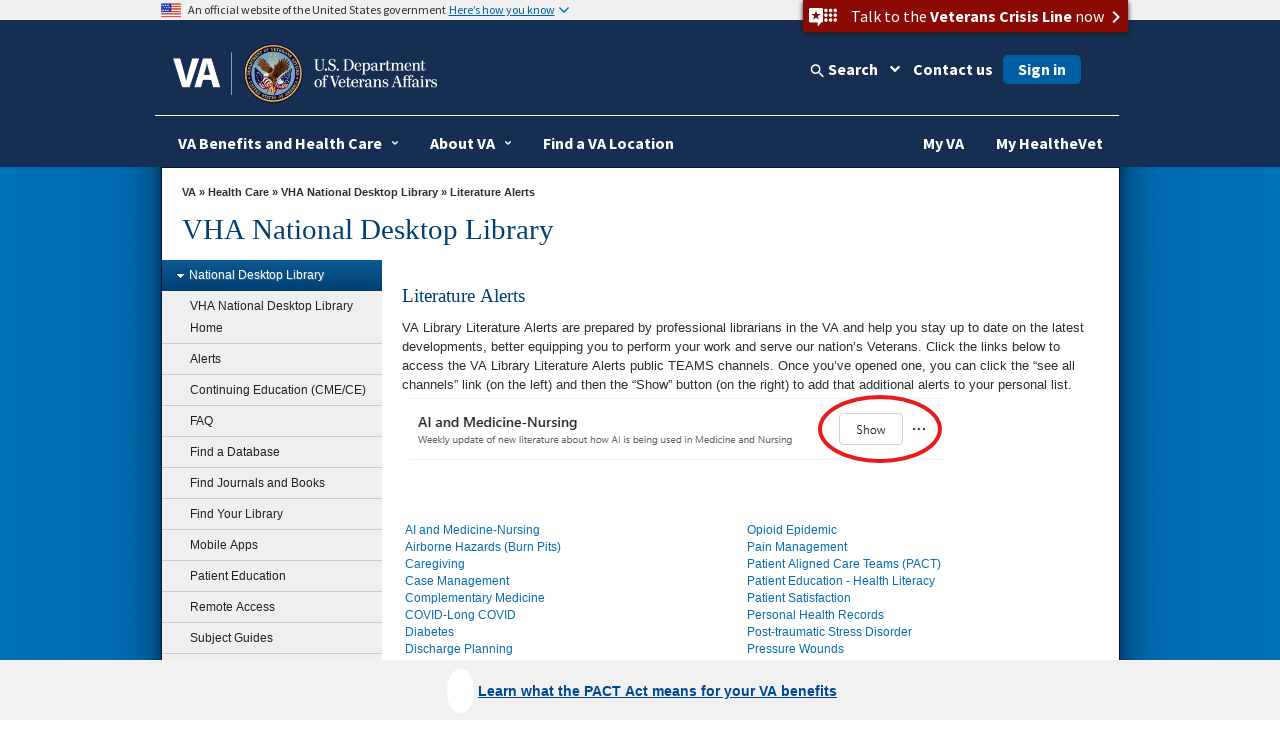

--- FILE ---
content_type: text/html
request_url: https://www.va.gov/library/LiteratureAlert.asp
body_size: 16658
content:
<!doctype html>
<html lang="en">
<head>
	<!-- START: META DATA -->
	<meta charset="utf-8">
	<meta name="author" content="" />
	<meta name="dcterms.subject" content="Literature Alerts" />
	<meta name="keywords" content="Literature Alerts" />
	
	
	
	<meta name="dcterms.created" content="20140321" />
	<meta name="dcterms.dateAccepted" content="20250905" />
	
	
			
			<meta name="dcterms.type" content="General Information" />
			
		
	
	<meta http-equiv="X-UA-Compatible" content="IE=edge" />

<!-- END: Meta tags for Twitter cards -->

<meta name="viewport" content="width=device-width, initial-scale=1.0" />
	<!-- END: META DATA -->
	


<!-- Bootstrap -->

	<script type="text/javascript" src="/ruxitagentjs_ICA7NVfghqrux_10319250807130352.js" data-dtconfig="rid=RID_-1641288919|rpid=1130815249|domain=va.gov|reportUrl=/rb_65aa2f7a-2a1d-4836-9cfb-f98e8ba3af74|app=ea7c4b59f27d43eb|ssc=1|owasp=1|featureHash=ICA7NVfghqrux|rdnt=1|uxrgce=1|cuc=e0lcgmjb|mel=100000|dpvc=1|md=mdcc1=cissSecId|lastModification=1768572547561|tp=500,50,0|srbbv=2|agentUri=/ruxitagentjs_ICA7NVfghqrux_10319250807130352.js"></script><link href="/va_files/2014/responsive/images/favicon.ico" media="all" rel="shortcut icon" type="image/x-icon">

	<link href="/va_files/2014/responsive/styles/bootstrap.css" media="all" rel="stylesheet" type="text/css">
	<link href="/va_files/2014/responsive/styles/layout.css" media="all" rel="stylesheet" type="text/css"><!-- Different Stylesheet for the Homepage -->
	<link href="/va_files/2014/responsive/styles/accessibleMegaMenu.css" media="all" rel="stylesheet" type="text/css">
	<link href="/va_files/2014/responsive/styles/health.css" media="all" rel="stylesheet" type="text/css">
	<link href="/va_files/2014/responsive/styles/slider.css" media="all" rel="stylesheet" type="text/css">
	<link href="/va_files/2014/responsive/styles/slide-menu-custom.css" media="all" rel="stylesheet" type="text/css">
	<link href="/va_files/2014/responsive/styles/tabs.css" media="all" rel="stylesheet" type="text/css">
	<link href="/va_files/2014/responsive/styles/modal.css" media="all" rel="stylesheet" type="text/css">
	<link href="https://cdn.eo.va.gov/vendor/fa5/current/css/all.css" rel="stylesheet" type="text/css"/>
<!-- HTML5 Shim and Respond.js IE8 support of HTML5 elements and media queries -->
<!-- WARNING: Respond.js doesn't work if you view the page via file:// -->
<!--[if lt IE 9]>
  <script type="text/javascript" src="/va_files/2014/responsive/scripts/html5shiv.js"></script>
  <script type="text/javascript" src="/va_files/2014/responsive/scripts/respond.min.js"></script>
<![endif]-->
<!--[if IE]>
	<link href="/va_files/2014/responsive/styles/ie9all.css" media="all" rel="stylesheet" type="text/css">
<![endif]-->
<!--[if IE 8]>
	<link href="/va_files/2014/responsive/styles/ie8.css" media="all" rel="stylesheet" type="text/css">
<![endif]-->
<!--[if IE 7]>
	<link href="/va_files/2014/responsive/styles/ie7.css" media="all" rel="stylesheet" type="text/css">
<![endif]-->


<script type="text/javascript" src="/va_files/2014/responsive/scripts/jquery-1-10-2.js"></script>
<script type="text/javascript" src="/va_files/2014/responsive/scripts/swipe-min.js"></script>
<script type="text/javascript" src="/va_files/2014/responsive/scripts/scrollable.js"></script>
<script type="text/javascript" src="/va_files/2014/responsive/scripts/left-nav.js"></script>
<script type="text/javascript" src="/va_files/2014/responsive/scripts/tabs-library.js"></script>
<script type="text/javascript" src="/va_files/2014/responsive/scripts/tabs-accord.js"></script>
<script type="text/javascript" src="/va_files/2014/responsive/scripts/accessible2.js"></script>
<script type="text/javascript" src="/va_files/2014/responsive/scripts/custom-feature.js"></script>

<script src="/va_files/2014/responsive/scripts/externalLinks.js" type="text/javascript"></script>


<script async type="text/javascript" src="https://dap.digitalgov.gov/Universal-Federated-Analytics-Min.js?agency=VA&yt=1&pga4=G-Y8BBTRX2M1" id="_fed_an_ua_tag"></script>

<style type="text/css">.brand-consolidation-deprecated { display: none !important; } </style>
<link rel="stylesheet" href="https://prod-va-gov-assets.s3-us-gov-west-1.amazonaws.com/generated/styleConsolidated.css" />
<script type="text/javascript" src="https://prod-va-gov-assets.s3-us-gov-west-1.amazonaws.com/generated/polyfills.entry.js"></script>
<script type="text/javascript" src="https://prod-va-gov-assets.s3-us-gov-west-1.amazonaws.com/generated/vendor.entry.js"></script>
<script type="text/javascript" src="https://prod-va-gov-assets.s3-us-gov-west-1.amazonaws.com/generated/proxy-rewrite.entry.js"></script>
<script type="text/javascript" src="https://prod-va-gov-assets.s3-us-gov-west-1.amazonaws.com/js/vendor/uswds.min.js"></script>

<!-- Google Tag Manager -->
<script>(function(w,d,s,l,i){w[l]=w[l]||[];w[l].push({'gtm.start':
new Date().getTime(),event:'gtm.js'});var f=d.getElementsByTagName(s)[0],
j=d.createElement(s),dl=l!='dataLayer'?'&l='+l:'';j.async=true;j.src=
'https://www.googletagmanager.com/gtm.js?id='+i+dl+ '&gtm_auth=EVfhr6k93Fl16jzaZVCafQ&gtm_preview=env-2&gtm_cookies_win=x';f.parentNode.insertBefore(j,f);
})(window,document,'script','dataLayer','GTM-WZ6MXMD');</script>
<!-- End Google Tag Manager -->



<!-- consolidation_4c8f2cfe1e1c427c5b14529d202ee961 -->

<meta property="og:locale" content="en_US" />
<meta property="og:type" content="website" />
<meta content="https://www.va.gov/img/design/logo/va-og-image.png" property="og:image" />
<meta content="VA.gov | Veterans Affairs" property="og:title">

<meta content="VA.gov | Veterans Affairs" name="twitter:title">
<meta name="twitter:card" content="Summary" />
<meta name="twitter:site" content="@DeptVetAffairs" />
<meta content="Apply for and manage the VA benefits and services you’ve earned as a Veteran, Servicemember, or family member—like health care, disability, education, and more." property="og:description" />
<meta content="Apply for and manage the VA benefits and services you’ve earned as a Veteran, Servicemember, or family member—like health care, disability, education, and more." name="twitter:description" />
<meta content="Apply for and manage the VA benefits and services you’ve earned as a Veteran, Servicemember, or family member—like health care, disability, education, and more." name="description" />
<meta name="twitter:image" content="https://www.va.gov/img/design/logo/va-og-twitter-image.png" />

<style type="text/css" media="screen,print">
   @import url(/LIBRARY/styles/site-styles.css);
</style>
<style type="text/css" media="screen,print">
   @import url(/TS_SHARED/2014/responsive/va_administrations/VHA/styles/site-styles.css);
</style>
<script type="text/javascript">
   var vaSurvey = 'mcenter';
   var vaSiteFolder = 'LIBRARY';
</script>

<script type="text/javascript" src="/TS_SHARED/2014/responsive/va_administrations/VHA/scripts/analytics-po.js"></script>
	               
  <title>Literature Alerts - VHA National Desktop Library</title>

	
	
	
	

</head>

<body>


<div id="skiplink"> <a href="#main-content" >skip to page content</a></div>

	<!-- BACK GROUND WRAPPER EFFECTS -->   

	<div id="main">
	
	<div id="bg-main">
	 <div id="bg-middle-effect"> 
      <div class="container" id="main-wrap">
	  
        <header class="row main-header-wrap">

			<div class="csshide">

	Attention A T users.  To access the menus on this page please perform the following steps.



		1. Please switch auto forms mode to off.

		2. Hit enter to expand a main menu option (Health, Benefits, etc).

		3. To enter and activate the submenu links, hit the down arrow.



	You will now be able to tab or arrow up or down through the submenu options to access/activate the submenu links.

	</div>

          <div class="main-header clearfix">

            <!-- #Top tab-->

            <div id="locator-mobile">

             <div class="va-crisis-line">

	<div class="va-flex">

		<button data-show="#modal-crisisline" class="va-crisis-line-button va-overlay-trigger"> <span class="va-flex"> <span class="vcl"></span>Get help from Veterans Crisis Line </span> </button>

	</div>

</div>

              <div id="mainLocator-btn">Locator</div>

                <div id="mainContact-btn">Contact</div>

              <div class="search-btn" id="search-btn">Search</div>

             <div id="main-contact">

			    <div class="title">Contact Us</div>

                <p><a href="https://www.va.gov/contact-us/#explore-our-faqs-and-other-res">FAQs</a></p>

				<p><a href="https://www.va.gov/contact-us/#contact-us-online-through-ask-">Ask a Question</a></p>

			    <p><a href="https://www.va.gov/contact-us/#call-us">Toll Free Numbers</a></p>

              </div>

              <div id="main-locator">

			   <div class="title">Locator</div>

                <p><a href="https://www.va.gov/directory/guide/division_flsh.asp?dnum=1">Hospitals and Clinics</a></p>

				<p><a href="https://www.va.gov/directory/guide/vetcenter_flsh.asp">Vet Centers</a></p>

				<p><a href="https://www.va.gov/directory/guide/division_flsh.asp?dnum=3">Regional Benefits Offices</a></p>

				<p><a href="https://www.benefits.va.gov/homeloans/contact_rlc_info.asp">Regional Loan Centers</a></p>

				<p><a href="https://www.va.gov/directory/guide/division_flsh.asp?dnum=4 ">Cemetery Locations</a></p>

              </div>

            </div>

            <!-- end-->

            <!-- # social and search -->

            <div class="social-n-search">

        <div class="va-crisis-line">

	<div class="va-flex">

		<button data-show="#modal-crisisline" class="va-crisis-line-button va-overlay-trigger"> <span class="va-flex"> <span class="vcl"></span>Get help from Veterans Crisis Line </span> </button>

	</div>

</div>



              <div class="search-btn">Search</div>

                            <div id="main-search">

                <!-- SEARCH -->



                                 <div id="search-area">

<form id="searchForm" method="GET" action="https://www.va.gov/search/">





        <!-- do not insert line breaks in the div tag below -->

        <div id="mainSearchForm"><label for="searchtxt" class="positionsearch">Enter your search text</label><input name="query" type="text" id="searchtxt" size="5" title="Enter your search text" value="" /><input name="t" type="hidden" value="false" /><label class="positionsearch" for="edit-submit">Button to start search</label><input id="edit-submit" class="form-submit" type="image" src="https://www.va.gov/va_files/2014/responsive/images/main-search-button.png" alt="Click here to submit your search" name="submit"></div>



</form>

                                 </div>

                            <!-- END SEARCH -->

              </div>

              <!-- End main site search -->

              <div id="main-social-wrapper">

                <div class="social-wrapper-508">

                <div id="main-secondary-nav">

                <ul class="secondary-nav">

					<li><a href="https://www.va.gov/site_map.htm" title="Site Map A-Z">site map [a-z]</a></li>

                </ul>

               </div><!--End main secondary nav -->

                <div class="main-social-containers"><a title="Link to VA's Email Directory" href="https://public.govdelivery.com/accounts/USVA/subscriber/new/"><img src="https://www.va.gov/va_files/2014/responsive/images/social-email.png" alt="Email icon"></a></div>

                <div class="main-social-containers"><a title="Link to VA's main Facebook page" href="https://www.facebook.com/VeteransAffairs"><img src="https://www.va.gov/va_files/2014/responsive/images/social-fb.png" alt="Facebook icon"></a></div>

                <div class="main-social-containers"><a title="Link to VA's main Twitter account" href="https://www.twitter.com/DeptVetAffairs/"><img src="https://www.va.gov/va_files/2014/responsive/images/social-twitter.png" alt="Twitter icon"></a></div>

                <div class="main-social-containers"><a title="Link to VA News" href="https://news.va.gov"><img src="https://www.va.gov/va_files/2014/responsive/images/social-blog.png" alt="Blog icon"></a></div>

                <div class="main-social-containers"><a title="Link to VA's main Flickr account" href="https://www.flickr.com/photos/VeteransAffairs/"><img src="https://www.va.gov/va_files/2014/responsive/images/social-flickr.png" alt="Flickr icon"></a></div>

                <div class="main-social-containers"><a title="Link to VA's main Youtube account" href="https://www.youtube.com/user/DeptVetAffairs"><img src="https://www.va.gov/va_files/2014/responsive/images/social-youtube.png" alt="Youtube icon"></a></div>

                <div class="main-social-containers"><a title="Link to VA's main Instagram account" href="https://www.instagram.com/deptvetaffairs/"><img src="https://www.va.gov/va_files/2014/responsive/images/social-instagram.png" alt="Instagram icon"></a></div>

			</div><!-- End social-wrapper-508 -->





            </div><!--End main social wrapper -->









            </div>

            <!-- # social and search -->

            <!-- # logo -->

            <div id="main-logo"> <a href="https://www.va.gov" title="Go to VA.gov"  class="logo"><img src="/va_files/2014/responsive/images/header-logo.png" alt="Official seal of the United States Department of Veterans Affairs"></a> </div>

            <!-- / logo -->

          </div>


  <!-- ************************************** START MAIN NAVIGATION   ********************************************* -->

           <!-- main navigation -->
          <nav id="main-nav" class="main-nav">
            <div id="menu-btn" class="menu-btn">
              <div class="rt-menu"><span>More VA</span></div>
            </div>
            <!-- # navigation -->
            <div id="nav-wrap">
			<b id="close-nav"></b>
              <div class="menu-btn" id="menu-btn-close">
                <div class="rt-menu"><span>More VA</span></div>
              </div>

			 	 <div id="nav-container" class="nav-container-close">
				<ol class="accessible-megamenu">
				   <li class="accessible-megamenu-top-nav-item"> <!-- Begin Heathcare Dropdown -->
						<span class="mega-hdr-text"> <a href="https://www.va.gov/health" aria-haspopup="true">Health</a></span>
						<div class="cols-1 firstcol accessible-megamenu-panel">
							<ol>
								<li class="accessible-megamenu-panel-group">
									 <ol>
                                	<li><a href="https://www.va.gov/health-care/">Health Care Information</a></li>
                         			<li><a href="https://www.va.gov/health/topics/">A-Z Health Topic Finder</a></li>
                        		 	<li><a href="https://www.myhealth.va.gov/">My Health<strong><em>e</em></strong>Vet</a></li>
                         			<li><a href="https://www.va.gov/health-care/refill-track-prescriptions">Prescriptions Refills</a></li>
                                    <li><a href="https://www.va.gov/health-care/schedule-view-va-appointments">Schedule a VA Appointment</a></li>
                         			<li><a href="https://www.veteranscrisisline.net/">Veterans Crisis Line</a></li>
                         			<li><a href="https://www.mentalhealth.va.gov/">Mental Health</a></li>
                         			<li><a href="https://www.ptsd.va.gov/">PTSD</a></li>
                         			<li><a href="https://www.publichealth.va.gov/">Public Health</a></li>
									<li><a href="https://www.va.gov/communitycare/">Community Care</a></li>
                                    <li><a href="https://www.caregiver.va.gov/">Caregiver Support </a></li>
                                    <li><a href="https://www.va.gov/resources/choosing-between-urgent-and-emergency-care/">Urgent Care </a></li>

                            </ol>
								</li>
							</ol>
						</div>
				  </li> <!-- End Health Dropdown -->
					<li class="accessible-megamenu-top-nav-item"> <!-- Begin Benefits Dropdown -->
						<span class="mega-hdr-text"> <a href="https://www.benefits.va.gov/" aria-haspopup="true">Benefits</a></span>
						<div class="cols-1 accessible-megamenu-panel">
							<ol>
								<li class="accessible-megamenu-panel-group">
									 <ol>
                               	    <li><a href="https://www.benefits.va.gov/">General Benefits Information</a></li>
                        			<li><a href="https://www.benefits.va.gov/compensation/">Disability Compensation</a></li>
                        			<li><a href="https://www.benefits.va.gov/pension/">Pension</a></li>
                        			<li><a href="https://www.benefits.va.gov/gibill/">GI Bill <span class="registeredmark">&#174;</span></a></li>
                        			<li><a href="https://www.benefits.va.gov/vocrehab/" >Vocational Rehabilitation &amp; Employment</a></li>

                        			<li><a href="https://www.benefits.va.gov/gibill/survivor_dependent_assistance.asp">Dependents&#39; Educational Assistance</a></li>
                        			<li><a href="https://www.va.gov/opa/persona/dependent_survivor.asp">Survivor Benefits</a></li>
                        			<li><a href="https://www.benefits.va.gov/homeloans/">Home Loans</a></li>
                        			<li><a href="https://www.benefits.va.gov/insurance/">Life Insurance</a></li>
                                    <li><a href="https://benefits.va.gov/benefits/appeals.asp">Appeals Modernization</a></li>

                            </ol>
								</li>
							</ol>
						</div>
					</li> <!-- End Benefits Dropdown Dropdown -->
					<li class="accessible-megamenu-top-nav-item"> <!-- Begin Burials and Memorials Dropdown -->
						<span class="mega-hdr-text"> <a href="https://www.cem.va.gov/" aria-haspopup="true">Burials &amp; Memorials</a></span>
						<div class="cols-1 accessible-megamenu-panel" >
							<ol>
								<li class="accessible-megamenu-panel-group">
									 <ol>
                                <li><a href="https://www.cem.va.gov/">National Cemetery Information</a></li>
                        			<li><a href="https://www.cem.va.gov/burial-memorial-benefits/">Burial and Memorial Benefits</a></li>
                        			<!-- <li><a href="https://www.cem.va.gov/hmm/">Headstones Markers &amp; Medallions</a></li> -->
                        			<!-- <li><a href="https://www.cem.va.gov/pmc.asp">Presidential Memorial Certificates</a></li> -->
                        			<li><a href="https://www.cem.va.gov/find-cemetery/">Find a Cemetery</a></li>
                        			<li><a href="https://www.cem.va.gov/nationwide-gravesite-locator/">Locate a Grave</a></li>
                        			<!-- <li><a href="https://www.cem.va.gov/burial_benefits/burial_flags.asp">Burial Flags</a></li> -->
                        			<!-- <li><a href="https://www.cem.va.gov/burial_benefits/">Burial Allowance</a></li> -->
                        			<li><a href="https://www.va.gov/burials-and-memorials/pre-need/form-10007-apply-for-eligibility/introduction">Apply for Pre-need Eligibility</a></li>
                        			<li><a href="https://www.va.gov/burials-memorials/schedule-a-burial/">Schedule a Burial</a></li>
                        			<li><a href="https://www.cem.va.gov/grants/">Cemetery Grants</a></li>
                        			<li><a href="https://www.cem.va.gov/hmm/cemetery-restoration.asp">Cemetery Restoration</a></li>
                        			<li><a href=" https://www.va.gov/remember/">Veterans Legacy Memorial</a></li>
                        			<li><a href="https://www.cem.va.gov/history/">NCA History Program</a></li>
                        			<li><a href="https://www.cem.va.gov/legacy/">Veterans Legacy Program</a></li>                                      
                            </ol>
								</li>
							</ol>
						</div>
					</li> <!-- EndBurials and Memorials Dropdown -->
					<li class="accessible-megamenu-top-nav-item"> <!-- Begin About VA -->
						<span class="mega-hdr-text"><a href="https://www.va.gov/landing2_about.htm" aria-haspopup="true">About VA</a></span>
						<div class="cols-2 fifthtolast accessible-megamenu-panel">
							<ol>
								<li class="accessible-megamenu-panel-group">
									<span class="mega-hdr-sub-text"><span class="panelheader">Inside VA</span></span>
									<ol class="accessible-megamenu-lvl3">
                    				<li><a href="https://www.va.gov/opa/bios/secva.asp">Secretary of VA</a></li>
                    				<li><a href="https://www.va.gov/opa/bios/">Executive Biographies</a></li>
                    				<li><a href="https://www.va.gov/landing_organizations.htm">Organizations</a></li>
                    				<li><a href="https://www.va.gov/about_va/vahistory.asp">History</a></li>
                            </ol>
								</li>
								<li class="accessible-megamenu-panel-group">
									<span class="mega-hdr-sub-text"><span class="panelheader">Budget and Performance</span></span>
									 <ol class="accessible-megamenu-lvl3">
                    				<li><a href="https://www.va.gov/performance/">VA Plans, Budget, &amp; Performance</a></li>
                    				<li><a href="https://www.va.gov/finance/afr/index.asp">Agency Financial Report (AFR)</a></li>
                    				<li><a href="https://www.va.gov/budget/products.asp">Budget Submission</a></li>
                    				<li><a href="https://www.va.gov/recovery/">Recovery Act</a></li>
                            </ol>
								</li>
							</ol>
						</div>
					</li><!-- End About VA -->
					<li class="accessible-megamenu-top-nav-item"><!-- Begin Resources -->
						<span class="mega-hdr-text"><a href="https://www.va.gov/landing_organizations.htm" aria-haspopup="true" aria-label="VA Resources">Resources</a></span>
						<div class="cols-1 accessible-megamenu-panel">
							 <ol>
                              <li class="accessible-megamenu-panel-group">
									<ol>
                                <li><a href="https://www.va.gov/landing2_business.htm">Business</a></li>
                    				<li><a href="https://www.va.gov/oca/index.asp" >Congressional Affairs</a></li>
                   					<li><a href="https://www.va.gov/jobs/">Jobs</a></li>
                    				<li><a href="https://www.va.gov/opa/publications/benefits_book.asp">Benefits Booklet</a></li>
                    				<li><a href="https://www.va.gov/vetdata/">Data &amp; Statistics</a></li>
                    				<li><a href="https://www.va.gov/data/">VA Open Data</a></li>
                    				<li><a href="https://mobile.va.gov/appstore/"> VA App Store</a></li>
                    				<li><a href="https://www.nrd.gov/">National Resource Directory</a></li>
                                    <li><a href="https://www.va.gov/ogc/recognizedvsos.asp">Veteran Service Organizations</a></li>
                                    <li><a href="https://www.va.gov/accountability/">Office of Accountability &amp; Whistleblower Protection</a></li>
                                    <li><a href="https://www.va.gov/transparency/">Transparency</a></li>
                            </ol>
							   </li>
                            </ol>
						</div>
					</li><!-- End Resources -->
					<li class="accessible-megamenu-top-nav-item">
						<span class="mega-hdr-text"><a href="https://www.va.gov/landing2_media_room.htm" aria-haspopup="true">Media Room</a></span>
						<div class="cols-3 thirdtolast accessible-megamenu-panel">
							<ol>
								<li class="accessible-megamenu-panel-group">
									<span class="mega-hdr-sub-text"><span class="panelheader">Inside the Media Room</span></span>
										<ol class="accessible-megamenu-lvl3">
											<li><a href="https://www.va.gov/opa/">Public Affairs</a></li>
											<li><a href="https://www.va.gov/opa/pressrel/">News Releases</a></li>
											<li><a href="https://www.va.gov/opa/speeches/">Speeches</a></li>
											<li><a href="https://www.youtube.com/user/DeptVetAffairs">Videos</a></li>
											<li><a href="https://www.va.gov/opa/publications/">Publications</a></li>
                                        </ol>
								</li>
								<li class="accessible-megamenu-panel-group">
									<span class="mega-hdr-sub-text"><span class="panelheader">National Observances</span></span>
									 <ol class="accessible-megamenu-lvl3">
                                	<li><a href="https://www.va.gov/opa/vetsday/">Veterans Day</a></li>
                     				<li><a href="https://www.va.gov/opa/speceven/memday/">Memorial Day</a></li>
                     				<li><a href="https://www.va.gov/opa/publications/celebrate_americas_freedoms.asp">Celebrating America&#39;s Freedoms</a></li>
                                 </ol>
								</li>
								<li class="accessible-megamenu-panel-group">
									<span class="mega-hdr-sub-text"><span class="panelheader">Special Events</span></span>
									 <ol class="accessible-megamenu-lvl3">
										<li><a href="https://www.blogs.va.gov/nvspse/">Adaptive Sports Program</a></li>
										<li><a href="https://www.blogs.va.gov/nvspse/national-veterans-creative-arts-festival/">Creative Arts Festival</a></li>
										<li><a href="https://www.blogs.va.gov/nvspse/national-veterans-golden-age-games/">Golden Age Games</a></li>
										<li><a href="https://www.blogs.va.gov/nvspse/national-veterans-summer-sports-clinic/">Summer Sports Clinic</a></li>
										<li><a href="https://www.veteransgolfclinic.org/">Training - Exposure - Experience (TEE) Tournament</a></li>
										<li><a href="https://wheelchairgames.org/">Wheelchair Games</a></li>
										<li><a href="https://www.wintersportsclinic.org/">Winter Sports Clinic</a></li>
                                      </ol>
								</li>

							</ol>
						</div>
					</li>
					<li class="accessible-megamenu-top-nav-item"><!-- Begin Locations -->
						<span class="mega-hdr-text"><a href="https://www.va.gov/landing2_locations.htm" aria-haspopup="true">Locations</a></span>
						<div class="cols-1 secondtolast accessible-megamenu-panel" >
							<ol>
								<li class="accessible-megamenu-panel-group">
								 <ol>
                                <li><a href="https://www.va.gov/directory/guide/division.asp?dnum=1&amp;isFlash=0">Hospitals &amp; Clinics</a></li>
                                <li><a href="https://www.va.gov/directory/guide/vetcenter.asp?isFlash=0">Vet Centers</a></li>
                               	<li><a href="https://www.va.gov/directory/guide/division.asp?dnum=3&amp;isFlash=0">Regional Benefits Offices</a></li>
                                <li><a href="https://www.benefits.va.gov/homeloans/contact_rlc_info.asp">Regional Loan Centers</a></li>
                                <li><a href="https://www.va.gov/directory/guide/division.asp?dnum=4&amp;isFlash=0">Cemetery Locations</a></li>
                            </ol>
								</li>
							</ol>
						</div>
					</li><!-- End Locations -->

					 <li class="accessible-megamenu-top-nav-item last"><!-- Begin Contact Us -->
						<span class="mega-hdr-text"><a href="https://www.va.gov/contact-us/" aria-haspopup="true">Contact Us</a></span>
						<div class="cols-1 last accessible-megamenu-panel" >
							<ol>
								<li class="accessible-megamenu-panel-group">
									 <ol>
                                <li><a href="https://www.va.gov/contact-us/#explore-our-faqs-and-other-res">FAQs</a></li>
                                <li><a href="https://www.va.gov/contact-us/#contact-us-online-through-ask-">Ask a Question</a></li>
                                <li><a href="https://www.va.gov/contact-us/#call-us">Toll Free Numbers</a></li>

                            </ol>
								</li>
							</ol>
						</div>
					</li><!-- End Contact Us -->
				</ol>
			 </div>

            </div>
            <!-- /navigation -->
          </nav>
          <!-- main navigation --><!-- ************************************** END MAIN NAVIGTATION   ********************************************* -->


        </header>
        <section class="row" id="container1">
     
		<div id="mainContentWrapper"> <a id="content-wrapper"></a> 
		<!-- For Skip Nav -->				
			<!-- ********** START BREADCRUMBS ********** -->
                        
			<div id="breadCrumbPath"><a href="https://www.va.gov/">VA</a> &raquo; 
                        
					
					
							
							<a href="https://www.va.gov/health">Health Care</a> &raquo; 
							
						
					
					<a href="/LIBRARY/index.asp">VHA National Desktop Library</a>
          
          
          
            
                   
                  
            
            &raquo;
           
						
					
          
					Literature Alerts
				</div>
				<!-- ********** END BREADCRUMBS ********** -->

                <!--end breadCrumbPath-->
				<!-- ********** START PAGE TITLE ********** -->

		
		
			
				<h1 id="site-title">VHA National Desktop Library</h1>
			
			
		

				<!-- ********** END PAGE TITLE ********** -->
			</div>
			
              <!--End main content wrapper -->

     
	
          <!-- Left Container -->
          <div class="col-md-3" id="left-bar-wrap">
            <div class="fill">

                 





<!-- *************** START LEFT NAVIGATION MENU ***************** -->
<!-- ********** START LEFT NAV MENU CODE ********** -->
<div id="leftNavContainer" class="clearfix">
   <!-- ********** START LEFT NAVIGATION *************** -->
   <div class="sitemap" id="sitemapup"><span>Menu</span></div>
   <div id="leftNavWrap">
      <div id="leftNav" class="lftNavhide">
         <div class="sitemap" ><span>Menu</span></div>
	 <ul class="accordion" style="margin-left:0px; padding-top:0px;">
            <!-- ********** START PROGRAM OFFICE NAV ************ -->




   
         <li><a href="#" title="National Desktop Library"><span></span>National Desktop Library</a>
            <ul class="sub-menu">
   
   
   
   
      
               <li><a href="/LIBRARY/index.asp" title="VHA National Desktop Library Home">VHA National Desktop Library Home</a></li>
      
   
   
   
   
      
               <li><a href="/LIBRARY/Alerts.asp" title="Alerts">Alerts</a></li>
      
   
   
   
   
      
               <li><a href="/LIBRARY/ce.asp" title="Continuing Education (CME/CE)">Continuing Education (CME/CE)</a></li>
      
   
   
   
   
      
               <li><a href="/LIBRARY/faq.asp" title="FAQ">FAQ</a></li>
      
   
   
   
   
      
               <li><a href="/LIBRARY/Find_a_Database.asp" title="Find a Database">Find a Database</a></li>
      
   
   
   
   
      
               <li><a href="/LIBRARY/Find_Journals_and_Books.asp" title="Find Journals and Books">Find Journals and Books</a></li>
      
   
   
   
   
      
               <li><a href="/LIBRARY/Find_Your_Library.asp" title="Find Your Library">Find Your Library</a></li>
      
   
   
   
   
      
               <li><a href="/LIBRARY/mobile.asp" title="Mobile Apps">Mobile Apps</a></li>
      
   
   
   
   
      
               <li><a href="/LIBRARY/Patient_Education.asp" title="Patient Education">Patient Education</a></li>
      
   
   
   
   
      
               <li><a href="/LIBRARY/remote_access.asp" title="Remote Access">Remote Access</a></li>
      
   
   
   
   
      
               <li><a href="/LIBRARY/Subject/index.asp" title="Subject Guides">Subject Guides</a></li>
      
   
   
   
   
      
               <li><a href="/LIBRARY/training.asp" title="Training">Training</a></li>
      
   
   
   
   
      
               <li><a href="/LIBRARY/VALNET/index.asp" title="VA Library Network (VALNET)">VA Library Network (VALNET)</a></li>
      
   
   
   
            </ul>
   



<!-- ********** START VHA NAV ************ -->
              <li><a href="#"><span></span>More Health Care</a>
                  <ul class="sub-menu">
                     <li><a href="https://www.va.gov/health/index.asp">Veterans Health Administration</a></li>
                     <li><a href="#"><span></span>Health Benefits</a>
                        <ul class="sub-sub-menu">
                           <li><a href="https://www.va.gov/health-care/">Health Benefits Home</a></li>
                           <li><a href="#"><span></span>Apply for VA Care</a>
                              <ul class="sub-sub-menu">
                                 <li><a href="https://www.va.gov/health-care/how-to-apply/">Apply Online</a></li>
                                 <li><a href="https://www.va.gov/health-care/eligibility/">Veteran Eligibility</a></li>
                                 <li><a href="https://www.va.gov/healthbenefits/apply/active_duty.asp">Active Duty</a></li>
                                 <li><a href="https://www.va.gov/health-care/family-caregiver-benefits/">Families of Veterans</a></li>
                                 <li><a href="https://www.va.gov/health-care/health-needs-conditions/womens-health-needs/">Women Veterans</a></li>
                              </ul>
                           </li>
                           <li><a href="#"><span></span>Determine Costs</a>
                              <ul class="sub-sub-menu">
                                 <li><a href="https://www.va.gov/communitycare/revenue_ops/copays.asp">Copays</a></li>
                                 <li><a href="https://www.va.gov/healthbenefits/cost/financial_assessment.asp">Means Test</a></li>
                                 <li><a href="https://www.va.gov/health-care/about-va-health-benefits/va-health-care-and-other-insurance/">Health Insurance</a></li>
                                 <li><a href="https://www.va.gov/healthbenefits/cost/make_a_payment.asp">Make a Payment</a></li>
                              </ul>
                           </li>
                           <li><a href="#"><span></span>Community Care</a>
                              <ul class="sub-sub-menu">
                                 <li><a href="https://www.va.gov/communitycare/">Community Care Home</a></li>
                                 <li><a href="https://www.va.gov/communitycare/programs/veterans/index.asp">For Veterans</a></li>
                                 <li><a href="https://www.va.gov/communitycare/providers/index.asp">For Providers</a></li>
                                 <li><a href="https://www.va.gov/communitycare/pubs/index.asp">Forms &amp; Publications</a></li>
                              </ul>
                           </li>
                           <li><a href="#"><span></span>Affordable Care Act</a>
                              <ul class="sub-sub-menu">
                                 <li><a href="https://www.va.gov/health/aca/index.asp">Overview</a></li>
                                 <li><a href="https://www.va.gov/health/aca/EnrolledVeterans.asp">Veterans Enrolled<br>in VA Health Care</a></li>
                                 <li><a href="https://www.va.gov/health/aca/NonEnrolledVeterans.asp">Veterans Not Enrolled in VA<br>Health Care</a></li>
                                 <li><a href="https://www.va.gov/health/aca/FamilyMembers.asp">Family Members</a></li>
                                 <li><a href="https://www.va.gov/health/aca/FAQ.asp">Frequently Asked Questions</a></li>
                              </ul>
                           </li>
                           <li><a href="https://www.va.gov/health-care/schedule-view-va-appointments/">Schedule a VA Appointment</a></li>
                             <li><a href="https://www.caregiver.va.gov/">Caregiver Support</a></li>
                 <li><a href="https://www.va.gov/resources/choosing-between-urgent-and-emergency-care/">Urgent Care</a></li>
                        </ul>
                     </li>
                     <li><a href="#"><span></span>Conditions &amp; Treatments</a>
                        <ul class="sub-sub-menu">
                           <li><a href="https://www.va.gov/health/topics/index.asp">See All Conditions &amp; Treatments (A-Z)</a></li>
                           <li><a href="https://www.hepatitis.va.gov/">Hepatitis</a></li>
                           <li><a href="https://www.hiv.va.gov/">HIV</a></li>
                           <li><a href="#"><span></span>Mental Health</a>
                              <ul class="sub-sub-menu">
                                 <li><a href="https://www.mentalhealth.va.gov/">Mental Health Home</a></li>
                                 <li><a href="https://www.mentalhealth.va.gov/suicide_prevention/index.asp">Suicide Prevention</a></li>
                                 <li><a href="https://www.mentalhealth.va.gov/substance-abuse/index.asp">Substance Abuse</a></li>
                                 <li><a href="https://www.mentalhealth.va.gov/msthome/index.asp">Military Sexual Trauma</a></li>
                                 <li><a href="https://www.ptsd.va.gov/">PTSD</a></li>
                                 <li><a href="https://www.mirecc.va.gov/">Research (MIRECC)</a></li>
                              </ul>
                           </li>
                           <li><a href="https://www.publichealth.va.gov/exposures/index.asp">Military Exposures</a></li>
                           <li><a href="https://www.polytrauma.va.gov/">Polytrauma</a></li>
                           <li><a href="https://www.patientcare.va.gov/RehabilitationServices.asp">Rehabilitation</a></li>
                           <li><a href="https://www.sci.va.gov/">Spinal Cord Injury</a></li>
                           <li><a href="https://www.telehealth.va.gov/">Telehealth</a></li>
                           <li><a href="https://www.womenshealth.va.gov/">Womens Health Issues</a></li>
                        </ul>
                     </li>
                     <li><a href="#"><span></span>Wellness Programs</a>
                        <ul class="sub-sub-menu">
                           <li><a href="https://www.myhealth.va.gov/mhv-portal-web/home">MyHealtheVet</a></li>
                           <li><a href="https://www.nutrition.va.gov/">Nutrition</a></li>
                           <li><a href="https://www.mentalhealth.va.gov/quit-tobacco/">Quitting Smoking</a></li>
                           <li><a href="https://www.publichealth.va.gov/vaccines.asp">Vaccines &amp; Immunizations</a></li>
                           <li><a href="https://www.publichealth.va.gov/flu/index.asp">Flu Vaccination</a></li>
                           <li><a href="https://www.prevention.va.gov/">Prevention / Wellness</a></li>
                           <li><a href="https://www.publichealth.va.gov/">Public Health</a></li>
                           <li><a href="https://www.move.va.gov/">Weight Management (MOVE!)</a></li>
                           <li><a href="https://www.va.gov/wholehealth/">Whole Health Program</a></li>
                        </ul>
                     </li>
                     <li><a href="#"><span></span>Locations</a>
                        <ul class="sub-sub-menu">
                           <li><a href="https://www.va.gov/find-locations/?facilityType=health">Hospitals &amp; Clinics</a></li>
                           <li><a href="https://www.va.gov/find-locations/?facilityType=vet_center">Vet Centers</a></li>
                           <li><a href="https://www.vacanteen.va.gov/">Veterans Canteen Service (VCS)</a></li>
                        </ul>
                     </li>
                     <li><a href="#"><span></span>Research</a>
                        <ul class="sub-sub-menu">
                           <li><a href="https://www.research.va.gov/">Research Home</a></li>
                           <li><a href="https://www.research.va.gov/about/">About VA Research</a></li>
                           <li><a href="https://www.research.va.gov/services/">Services</a></li>
                           <li><a href="https://www.research.va.gov/programs/">Programs</a></li>
                           <li><a href="https://www.research.va.gov/currents/">News, Events and Media</a></li>
                           <li><a href="https://www.research.va.gov/topics/">Research Topics</a></li>
                           <li><a href="https://www.research.va.gov/for_veterans/">For Veterans</a></li>
                           <li><a href="https://www.research.va.gov/resources/">For Researchers</a></li>
                           <li><a href="https://www.va.gov/oro/">Research Oversight</a></li>
                        </ul>
                     </li>
                     <li><a href="#"><span></span>Special Groups</a>
                        <ul class="sub-sub-menu">
                           <li><a href="https://www.caregiver.va.gov/">Caregivers</a></li>
                           <li><a href="#"><span></span>Combat Veterans &amp; their Families</a>
                              <ul class="sub-sub-menu">
                                 <li><a href="https://www.vetcenter.va.gov/">Readjustment Counseling (Vet Centers)</a></li>
                                 <li><a href="https://www.warrelatedillness.va.gov/">War Related Illness &amp; Injury Study Center</a></li>
                              </ul>
                           </li>
                           <li><a href="https://www.va.gov/homeless/">Homeless Veterans</a></li>
                           <li><a href="https://www.oefoif.va.gov/">Returning Service Members</a></li>
                           <li><a href="https://www.ruralhealth.va.gov/">Rural Veterans</a></li>
                           <li><a href="https://www.va.gov/geriatrics/">Seniors &amp; Aging Veterans</a></li>
                           <li><a href="https://www.volunteer.va.gov/">Volunteers</a></li>
                           <li><a href="https://www.womenshealth.va.gov/">Women Veterans</a></li>
                        </ul>
                     </li>
                     <li><a href="#"><span></span>Careers, Job Help &amp; Training</a>
                        <ul class="sub-sub-menu">
                           <li><a href="#"><span></span>Find a Job with VA</a>
                              <ul class="sub-sub-menu">
                                 <li><a href="https://www.vacareers.va.gov/">Health Care Jobs (VA Careers)</a></li>
                                 <li><a href="https://www.va.gov/nursing/">Travel Nurses</a></li>
                              </ul>
                           </li>
                           <li><a href="#"><span></span>Get Job Help</a>
                              <ul class="sub-sub-menu">
                                 <li><a href="https://www.va.gov/vetsinworkplace/">Vets in the Workplace</a></li>
                                 <li><a href="https://www.vaforvets.va.gov/">VA for Vets</a></li>
                                 <li><a href="https://www.va.gov/pbi/">Performance Based Interviewing</a></li>
                              </ul>
                           </li>
                           <li><a href="https://www.va.gov/oaa/index.asp">Clinical Trainees (Academic Affiliations)</a>
                           </li>
                           <li><a href="#"><span></span>Employees &amp; Contractors</a>
                              <ul class="sub-sub-menu">
                                 <li><a href="https://www.tms.va.gov/SecureAuth35/">Talent Management System (TMS)</a></li>
                                 <li><a href="https://www.valu.va.gov/Home/Index">VA Learning University (VALU)</a></li>
                                 <li><a href="https://www.simlearn.va.gov/">SimLearn</a></li>
                                 <li><a href="https://www.va.gov/library/valnet/index.asp">Libraries (VALNET)</a></li>
                              </ul>
                           </li>
                           <li><a href="https://www.va.gov/vdl/">VA Software Documentation Library (VDL)</a></li>
                        </ul>
                     </li>
                     <li><a href="#"><span></span>About VHA</a>
                        <ul class="sub-sub-menu">
                           <li><a href="https://www.va.gov/health/aboutVHA.asp">Learn about VHA</a></li>
                           <li><a href="https://www.va.gov/vhapublications/">Forms &amp; Publications</a></li>
                           <li><a href="#"><span></span>Quality &amp; Safety</a>
                              <ul class="sub-sub-menu">
                                 <li><a href="https://www.accesstocare.va.gov/">Access and Quality Data</a></li>
                                 <li><a href="https://www.ethics.va.gov/">Ethics</a></li>
                                 <li><a href="https://www.healthquality.va.gov/">VA/DOD Clinical Practice Guidelines</a></li>
                                 <li><a href="https://www.va.gov/health/medicalinspector/">Medical Inspector</a></li>
                                 <li><a href="https://www.patientsafety.va.gov/">Patient Safety</a></li>
                              </ul>
                           </li>
                           <li><a href="#"><span></span>Organizations</a>
                              <ul class="sub-sub-menu">
                                 <li><a href="https://www.va.gov/health/landing_admin.asp">Administrative</a></li>
                                 <li><a href="https://www.va.gov/health/landing_clinical.asp">Clinical</a></li>
                              </ul>
                           </li>
                        </ul>
                     </li>
                  </ul>
              </li>
              <!-- ********** END VHA NAV ************ -->

			</ul>
			</div>
			<!--************ END LEFT NAVIGATION ***************-->
		</div>
        <!-- *********** LEFT COLUMN ADDITIONAL CONTENT AREA *************** -->
        <div id="left-col-content">
           <!-- ****************** QUICK LINKS ********************** -->
           <div class="widget clearfix">
              <div class="widget-title"><span class="hdr-text">Quick Links </span></div>
              <div id="widget-quick-links">
                 <div id="widget-locator">
                    <div id="locator-form">

                       <script language="javascript" type="text/javascript">
                          var address = "";
                          var url = "";
                          function Validate() {
                            var addr=trim(document.zipSearch.inputaddress.value);
                            if (addr.length==0 || addr.toLowerCase()=="zip code"){
                               alert("Please enter Zip code.");
                               document.zipSearch.inputaddress.focus();
                               return false;
                            } else {
                               address = trim(document.zipSearch.inputaddress.value);
                               pgname = "https://www.va.gov/find-locations/";
                               url = pgname + "?address=" + address + "&page=1&facilityType=health&serviceType";
                               window.location.href=url;
                               return false;
                            }
                          }

                          function trim(str) {
                            var re = /^\s+(.*?)\s+$/;
                            return str.replace(re,"$1");
                          }
                        </script>

                        <form name="zipSearch" action="https://www.va.gov/find-locations/" method="get" onSubmit="return Validate();">
                            <label for="LocatorPostalCode" class="positionset">Enter ZIP code here</label>
                            <input id="LocatorPostalCode" class="inputstyle" type="text" onFocus="this.value=''" size="10" maxlength="10" value="Zip Code" name="inputaddress" title="Enter ZIP here">
                            <div id="zipButton">
                              <label for="zipInputButton" class="positionset">Enter ZIP code here</label>
                              <input id="zipInputButton" type="image" src="/va_files/2012/images/button-locator.png" alt="Search" title="Click here to submit"><input type="submit" id="submit-hidethis" class="hidethis" value="Search" />
                            </div>
                            <!-- End ZIp Button -->
                          </form>
                    </div> <!-- End Locator Form -->

                    <ul>
                       <li><a title="Heath Programs" href="https://www.va.gov/health/programs/index.asp"><img src="https://www.va.gov/health/images/homepage/button-health.png" alt="Health Programs"></a></li>
                       <li><a title="Public Health Issues" href="https://www.publichealth.va.gov/"><img src="https://www.va.gov/health/images/homepage/button-protect-your-health.png" alt="Protect your health"></a></li>
                       <li><a title="A-Z Health Topics Index" href="https://www.va.gov/health/topics/index.asp"><img src="https://www.va.gov/health/images/homepage/button-health-a-z.png" alt="Learn more: A-Z Health"></a></li>
                    </ul>
                 </div><!--end locator -->
              </div><!-- end quick links -->
           </div> <!-- end widget -->
           <!-- ****************** END QUICK LINKS ********************** -->

           <div class="clearfix"></div>

           <!-- ********************* MHV and Blue Button ************************* -->
           <div class="badge"><a href="https://www.veteranscrisisline.net/"><img src="https://www.va.gov/health/images/homepage/badge_VCL.jpg" width="184" height="90" title="Veterans Crisis Line Badge" alt="Veterans Crisis Line Badge"></a></div>
           <div class="badge"><a href="https://www.myhealth.va.gov/mhv-portal-web/home"><img src="https://www.va.gov/health/images/homepage/badge_MHEV.jpg" width="184" height="90" title="My healthevet badge" alt="My healthevet badge" ></a></div>
           <!-- ********************* END OF MHV and Blue Button ************************* -->
        </div><!--End Left Col Content -->
        <!-- *********** END OF LEFT COLUMN ADDITIONAL CONTENT AREA *************** -->

<style>
       .va-footer-links-bottom:last-of-type {
           margin-bottom: 20px;
       }

       #footer-alert {
           position: fixed;
           bottom: 0;
           left:0;
           z-index:1;
           width: 100%;
           height: 60px;
           background-color: #f1f1f1;
       }
       
       #footer-alert p {
           margin: 8px auto;
           text-align: center;
           font-size: 16px;
           font-weight: 700;
           color: #004795;
       }
       
       #footer-alert p a {
           color: #004795;
       }
       
       .va-banner-body > p > i {
           display: none;
       }

@media (min-width: 480px) {	
       
       .va-banner-body > p > i {
           display: inline-block;
           background-color: #ffffff;
           border-radius: 50%;
           margin: 0.4rem;
           padding: 0.8em;
       }
  
       #footer-alert p {
           margin: 5px auto;
           font-size: 1.2em;
       }
}
</style>

	<script>
        $(function() {
            document.getElementById("sub-footer").style.marginBottom = "60px";
  		    var alertMsg = "<div id=\"footer-alert\"><div class=\"va-banner-body\" role=\"banner\"><p><i class=\"fas fa-bullhorn icon-left\" aria-hidden=\"true\">&nbsp;</i><a href=\"https://www.va.gov/resources/the-pact-act-and-your-va-benefits\" title=\"PACT Act and your VA benefits\">Learn what the PACT Act means for your VA benefits <i class=\"fas fa-angle-double-right\" aria-hidden=\"true\"></i><\/a><\/p><\/div><\/div>";
		    $("body").append(alertMsg);
        });
    </script>
</div>
<!--End of left nav container -->
<!-- ******* END OF LEFT COLUMN ******** -->




			</div>
	      </div>

		   <span style="position:absolute;"><a id="main-content">&nbsp;</a></span>          
		   <!-- Right Container -->
          <div class="col-md-9">
            <div class="fill">
		  
	    
				
					
					
            	<div id="innerContentWrapper" class="innerContentWrapperFeature">
              		<div id="tier4innerContent">
					
					
				

					<!-- ********** START PAGE TITLE ********** -->
					<h2 class="page-title">Literature Alerts</h2>
					<!-- ********** END PAGE TITLE ********** -->

					<p>VA Library Literature Alerts are prepared by professional librarians in the VA and help you stay up to date on the latest developments, better equipping you to perform your work and serve our nation&rsquo;s Veterans. Click the links below to access the VA Library Literature Alerts public TEAMS channels. Once you&rsquo;ve opened one, you can click the &ldquo;see all channels&rdquo; link (on the left) and then the &ldquo;Show&rdquo; button (on the right) to add that additional alerts to your personal list.<br /><img alt="Alert as seen in Teams" height="69" src="/LIBRARY/images/alertsimage1.png" width="552" /></p>
<table border="0" style="height: 529px; width: 97.5912%;">
<tbody>
<tr>
<td style="width: 50%;" width="50%"><a href="msteams://teams.microsoft.com/l/channel/19%3Abe104eac550d44a1a64cf0ef7fe8bb69%40thread.tacv2/AI and Medicine-Nursing?groupId=9e676e28-ea5b-4b48-84fb-88f46e9ef2dd&amp;tenantId=e95f1b23-abaf-45ee-821d-b7ab251ab3bf" title="AI and Medicine-Nursing">AI and Medicine-Nursing</a><br /><a href="msteams://teams.microsoft.com/l/channel/19%3A14877cebae6b44dba6dcfbb571624e5f%40thread.tacv2/Airborne Hazards (Burn Pits)?groupId=9e676e28-ea5b-4b48-84fb-88f46e9ef2dd&amp;tenantId=e95f1b23-abaf-45ee-821d-b7ab251ab3bf" title="Airborne Hazards (Burn Pits)">Airborne Hazards (Burn Pits)</a><br /><a href="msteams://teams.microsoft.com/l/channel/19%3A50506d6904e247bcbe32dd2a989cca92%40thread.tacv2/Caregiving?groupId=9e676e28-ea5b-4b48-84fb-88f46e9ef2dd&amp;tenantId=e95f1b23-abaf-45ee-821d-b7ab251ab3bf" title="Caregiving">Caregiving</a><br /><a href="msteams://teams.microsoft.com/l/channel/19%3Aa61729d30a6f438a8904ba2d8c45c02b%40thread.tacv2/Case Management?groupId=9e676e28-ea5b-4b48-84fb-88f46e9ef2dd&amp;tenantId=e95f1b23-abaf-45ee-821d-b7ab251ab3bf" title="Case Management">Case Management</a><br /><a href="msteams://teams.microsoft.com/l/channel/19%3A8795ac13ed414127a15589313c0b75c5%40thread.tacv2/Complementary Medicine?groupId=9e676e28-ea5b-4b48-84fb-88f46e9ef2dd&amp;tenantId=e95f1b23-abaf-45ee-821d-b7ab251ab3bf" title="Complementary Medicine">Complementary Medicine</a><br /><a href="msteams://teams.microsoft.com/l/channel/19%3Aa9e4cccfebbd4e45930dc39a4dbdcc67%40thread.tacv2/COVID-Long COVID?groupId=9e676e28-ea5b-4b48-84fb-88f46e9ef2dd&amp;tenantId=e95f1b23-abaf-45ee-821d-b7ab251ab3bf" title="COVID-Long COVID">COVID-Long COVID</a><br /><a href="msteams://teams.microsoft.com/l/channel/19%3A48cc1e1975b5491ab4a5c88186aff758%40thread.tacv2/Diabetes?groupId=9e676e28-ea5b-4b48-84fb-88f46e9ef2dd&amp;tenantId=e95f1b23-abaf-45ee-821d-b7ab251ab3bf" title="Diabetes">Diabetes</a><br /><a href="msteams://teams.microsoft.com/l/channel/19%3Acb502d5a7df74b45816025d713f61d8f%40thread.tacv2/Discharge Planning?groupId=9e676e28-ea5b-4b48-84fb-88f46e9ef2dd&amp;tenantId=e95f1b23-abaf-45ee-821d-b7ab251ab3bf" title="Discharge Planning">Discharge Planning</a><br /><a href="msteams://teams.microsoft.com/l/channel/19%3A6c38c040ce454eccaef69fd3c397c6c5%40thread.tacv2/Electronic Health Records?groupId=9e676e28-ea5b-4b48-84fb-88f46e9ef2dd&amp;tenantId=e95f1b23-abaf-45ee-821d-b7ab251ab3bf" title="Electronic Health Records">Electronic Health Records</a><br /><a href="msteams://teams.microsoft.com/l/channel/19%3Abf38bdcac9674e1cbba91f6b20f40572%40thread.tacv2/EMDR?groupId=9e676e28-ea5b-4b48-84fb-88f46e9ef2dd&amp;tenantId=e95f1b23-abaf-45ee-821d-b7ab251ab3bf" title="EMDR">EMDR (Eye Movement Desensitization &amp; Reprocessing)</a><br /><a href="msteams://teams.microsoft.com/l/channel/19%3Aea72ef43de164d5c8767e879f6b05e58%40thread.tacv2/Ethics?groupId=9e676e28-ea5b-4b48-84fb-88f46e9ef2dd&amp;tenantId=e95f1b23-abaf-45ee-821d-b7ab251ab3bf" title="Ethics">Ethics</a><br /><a href="msteams://teams.microsoft.com/l/channel/19%3A36cde947f3254f5caa62f3a0679d97b1%40thread.tacv2/Fall Prevention - Safe Patient Handling?groupId=9e676e28-ea5b-4b48-84fb-88f46e9ef2dd&amp;tenantId=e95f1b23-abaf-45ee-821d-b7ab251ab3bf" title="Fall Prevention - Safe Patient Handling">Fall Prevention - Safe Patient Handling</a><br /><a href="msteams://teams.microsoft.com/l/channel/19%3A616240e4f5e54350b6367d624169ff68%40thread.tacv2/Geriatric Emergency Department?groupId=9e676e28-ea5b-4b48-84fb-88f46e9ef2dd&amp;tenantId=e95f1b23-abaf-45ee-821d-b7ab251ab3bf" title="Geriatric Emergency Department">Geriatric Emergency Department</a><br /><a href="msteams://teams.microsoft.com/l/channel/19%3A874eaa5dcbb44265b1f6a271e5cf02ca%40thread.tacv2/Geriatric Psychiatry?groupId=9e676e28-ea5b-4b48-84fb-88f46e9ef2dd&amp;tenantId=e95f1b23-abaf-45ee-821d-b7ab251ab3bf" title="Geriatric Psychiatry">Geriatric Psychiatry</a><br /><a href="msteams://teams.microsoft.com/l/channel/19%3Af8661e108ae140a28bb57dceb371d819%40thread.tacv2/Gulf War Illness?groupId=9e676e28-ea5b-4b48-84fb-88f46e9ef2dd&amp;tenantId=e95f1b23-abaf-45ee-821d-b7ab251ab3bf" title="Gulf War Illness">Gulf War Illness</a><br /><a href="msteams://teams.microsoft.com/l/channel/19%3Aee31e591c89b41cb915bb90d48adceb4%40thread.tacv2/Homebased Care?groupId=9e676e28-ea5b-4b48-84fb-88f46e9ef2dd&amp;tenantId=e95f1b23-abaf-45ee-821d-b7ab251ab3bf" title="Homebased Care">Homebased Care</a><br /><a href="msteams://teams.microsoft.com/l/channel/19%3A91b62f78a199459aac674242cea6db1f%40thread.tacv2/Homeless Veterans?groupId=9e676e28-ea5b-4b48-84fb-88f46e9ef2dd&amp;tenantId=e95f1b23-abaf-45ee-821d-b7ab251ab3bf" title="Homeless Veterans">Homeless Veterans</a><br /><a href="msteams://teams.microsoft.com/l/channel/19%3A5295ac46f2fc401e8d751c39aa3e5f04%40thread.tacv2/HRO-Just Culture?groupId=9e676e28-ea5b-4b48-84fb-88f46e9ef2dd&amp;tenantId=e95f1b23-abaf-45ee-821d-b7ab251ab3bf" title="HRO-Just Culture">HRO-Just Culture</a><br /><a href="msteams://teams.microsoft.com/l/channel/19%3A00a2638323bb4ae293a5025eb1cfd2ae%40thread.tacv2/Hypertension?groupId=9e676e28-ea5b-4b48-84fb-88f46e9ef2dd&amp;tenantId=e95f1b23-abaf-45ee-821d-b7ab251ab3bf" title="Hypertension">Hypertension</a><br /><a href="msteams://teams.microsoft.com/l/channel/19%3Ae2994f73d8d84889a582ad426423fd2c%40thread.tacv2/Intimate Partner Violence?groupId=9e676e28-ea5b-4b48-84fb-88f46e9ef2dd&amp;tenantId=e95f1b23-abaf-45ee-821d-b7ab251ab3bf" title="Intimate Partner Violence">Intimate Partner Violence</a><br /><a href="msteams://teams.microsoft.com/l/channel/19%3A4749c0f0a0ce4f30bacd084cd452e324%40thread.tacv2/Lean Six Sigma?groupId=9e676e28-ea5b-4b48-84fb-88f46e9ef2dd&amp;tenantId=e95f1b23-abaf-45ee-821d-b7ab251ab3bf" title="Lean Six Sigma">Lean Six Sigma</a><br /><a href="msteams://teams.microsoft.com/l/channel/19%3A9ea41aef29d8471fb098d42e10e6c199%40thread.tacv2/Military Sexual Trauma?groupId=9e676e28-ea5b-4b48-84fb-88f46e9ef2dd&amp;tenantId=e95f1b23-abaf-45ee-821d-b7ab251ab3bf" title="Military Sexual Trauma">Military Sexual Trauma</a><br /><a href="msteams://teams.microsoft.com/l/channel/19%3A0d583c2153ea42cf9672b334bbab37d7%40thread.tacv2/Multidrug Resistance?groupId=9e676e28-ea5b-4b48-84fb-88f46e9ef2dd&amp;tenantId=e95f1b23-abaf-45ee-821d-b7ab251ab3bf" title="Multidrug Resistance">Multidrug Resistance</a><br /><a href="msteams://teams.microsoft.com/l/channel/19%3A5f5ffe36dc774830b58af9f620eebd78%40thread.tacv2/Nursing?groupId=9e676e28-ea5b-4b48-84fb-88f46e9ef2dd&amp;tenantId=e95f1b23-abaf-45ee-821d-b7ab251ab3bf" title="Nursing">Nursing</a><br /><a href="msteams://teams.microsoft.com/l/channel/19%3A937c1778477e42219f71c6e3152ee18b%40thread.tacv2/Nursing Residencies?groupId=9e676e28-ea5b-4b48-84fb-88f46e9ef2dd&amp;tenantId=e95f1b23-abaf-45ee-821d-b7ab251ab3bf" title="Nursing Residencies">Nursing Residencies</a><br /><a href="msteams://teams.microsoft.com/l/channel/19%3Aadbf5164905648108c82e1450fe7ea04%40thread.tacv2/OEF-OIF Veterans?groupId=9e676e28-ea5b-4b48-84fb-88f46e9ef2dd&amp;tenantId=e95f1b23-abaf-45ee-821d-b7ab251ab3bf" title="OEF-OIF Veterans">OEF-OIF Veterans</a></td>
<td style="width: 49.7532%;"><a href="msteams://teams.microsoft.com/l/channel/19%3A0625b358cf014f24b4ca827986ad3805%40thread.tacv2/Opioid Epidemic?groupId=9e676e28-ea5b-4b48-84fb-88f46e9ef2dd&amp;tenantId=e95f1b23-abaf-45ee-821d-b7ab251ab3bf" title="Opioid Epidemic">Opioid Epidemic</a><br /><a href="msteams://teams.microsoft.com/l/channel/19%3A4f99897b467a44a4aa5d69fe92cf423d%40thread.tacv2/Pain Management?groupId=9e676e28-ea5b-4b48-84fb-88f46e9ef2dd&amp;tenantId=e95f1b23-abaf-45ee-821d-b7ab251ab3bf" title="Pain Management">Pain Management</a><br /><a href="msteams://teams.microsoft.com/l/channel/19%3A9bc3f8f1a2224d4196ea5ac9ff0db2d1%40thread.tacv2/Patient Aligned Care Teams (PACT)?groupId=9e676e28-ea5b-4b48-84fb-88f46e9ef2dd&amp;tenantId=e95f1b23-abaf-45ee-821d-b7ab251ab3bf" title="Patient Aligned Care Teams (PACT)">Patient Aligned Care Teams (PACT)</a><br /><a href="msteams://teams.microsoft.com/l/channel/19%3A7a7524f8a37547abb5c41ddf5315a3ce%40thread.tacv2/Patient Education - Health Literacy?groupId=9e676e28-ea5b-4b48-84fb-88f46e9ef2dd&amp;tenantId=e95f1b23-abaf-45ee-821d-b7ab251ab3bf" title="Patient Education - Health Literacy">Patient Education - Health Literacy</a><br /><a href="msteams://teams.microsoft.com/l/channel/19%3A510d177ba3bd43bdab7c7db70c4db659%40thread.tacv2/Patient Satisfaction?groupId=9e676e28-ea5b-4b48-84fb-88f46e9ef2dd&amp;tenantId=e95f1b23-abaf-45ee-821d-b7ab251ab3bf" title="Patient Satisfaction">Patient Satisfaction</a><br /><a href="msteams://teams.microsoft.com/l/channel/19%3A6173e0a6b9a34b158da27a3ff564ead4%40thread.tacv2/Personal Health Records?groupId=9e676e28-ea5b-4b48-84fb-88f46e9ef2dd&amp;tenantId=e95f1b23-abaf-45ee-821d-b7ab251ab3bf" title="Personal Health Records">Personal Health Records</a><br /><a href="msteams://teams.microsoft.com/l/channel/19%3A7fa716ef827a4c41babb4e0efbb1ca2f%40thread.tacv2/PTSD?groupId=9e676e28-ea5b-4b48-84fb-88f46e9ef2dd&amp;tenantId=e95f1b23-abaf-45ee-821d-b7ab251ab3bf" title="PTSD">Post-traumatic Stress Disorder</a><br /><a href="msteams://teams.microsoft.com/l/channel/19%3A54beb8e835c84bfb9bb6bfd797643553%40thread.tacv2/Pressure Wounds?groupId=9e676e28-ea5b-4b48-84fb-88f46e9ef2dd&amp;tenantId=e95f1b23-abaf-45ee-821d-b7ab251ab3bf" title="Pressure Wounds">Pressure Wounds</a><br /><a href="msteams://teams.microsoft.com/l/channel/19%3A4b7d31c8f87b4db7af1fe40f9a3cf9b6%40thread.tacv2/Prosthetics?groupId=9e676e28-ea5b-4b48-84fb-88f46e9ef2dd&amp;tenantId=e95f1b23-abaf-45ee-821d-b7ab251ab3bf" title="Prosthetics">Prosthetics</a><br /><a href="msteams://teams.microsoft.com/l/channel/19%3A7b1f9fbd0f284a41be15b726b0ec0282%40thread.tacv2/Rural Health?groupId=9e676e28-ea5b-4b48-84fb-88f46e9ef2dd&amp;tenantId=e95f1b23-abaf-45ee-821d-b7ab251ab3bf" title="Rural Health">Rural Health Veterans</a><br /><a href="msteams://teams.microsoft.com/l/channel/19%3A09292c2516624a2a8384838c17bf8d4f%40thread.tacv2/Sexual Health?groupId=9e676e28-ea5b-4b48-84fb-88f46e9ef2dd&amp;tenantId=e95f1b23-abaf-45ee-821d-b7ab251ab3bf" title="Sexual Health">Sexual Health</a><br /><a href="msteams://teams.microsoft.com/l/channel/19%3A1171010a6bb24990829878ba32d6cdd5%40thread.tacv2/Simulation?groupId=9e676e28-ea5b-4b48-84fb-88f46e9ef2dd&amp;tenantId=e95f1b23-abaf-45ee-821d-b7ab251ab3bf" title="Simulation">Simulation</a><br /><a href="msteams://teams.microsoft.com/l/channel/19%3A3a76f3cbfca6488b9780b536147e04ec%40thread.tacv2/Sleep Medicine?groupId=9e676e28-ea5b-4b48-84fb-88f46e9ef2dd&amp;tenantId=e95f1b23-abaf-45ee-821d-b7ab251ab3bf" title="Sleep Medicine">Sleep Medicine</a><br /><a href="msteams://teams.microsoft.com/l/channel/19%3A5737ebe0721b481eb59b342d06fa8a5a%40thread.tacv2/Social Determinants of Health?groupId=9e676e28-ea5b-4b48-84fb-88f46e9ef2dd&amp;tenantId=e95f1b23-abaf-45ee-821d-b7ab251ab3bf" title="Social Determinants of Health">Social Determinants of Health</a><br /><a href="msteams://teams.microsoft.com/l/channel/19%3A393d1f2e7e2a41fa8753e9d9a7d05c9e%40thread.tacv2/Spinal Cord Injury?groupId=9e676e28-ea5b-4b48-84fb-88f46e9ef2dd&amp;tenantId=e95f1b23-abaf-45ee-821d-b7ab251ab3bf" title="Spinal Cord Injury">Spinal Cord Injury</a><br /><a href="msteams://teams.microsoft.com/l/channel/19%3A73318797c9fb47a6bc4c16ae2062f095%40thread.tacv2/Sports and Art Therapy?groupId=9e676e28-ea5b-4b48-84fb-88f46e9ef2dd&amp;tenantId=e95f1b23-abaf-45ee-821d-b7ab251ab3bf" title="Sports and Art Therapy">Sports and Art Therapy</a><br /><a href="msteams://teams.microsoft.com/l/channel/19%3A739759b2889c4864896f88e7a851d132%40thread.tacv2/Substance Use Disorder?groupId=9e676e28-ea5b-4b48-84fb-88f46e9ef2dd&amp;tenantId=e95f1b23-abaf-45ee-821d-b7ab251ab3bf" title="Substance Use Disorder">Substance Use Disorder</a><br /><a href="msteams://teams.microsoft.com/l/channel/19%3A3c67230e0b6940f2ab0d77830638712d%40thread.tacv2/Suicide?groupId=9e676e28-ea5b-4b48-84fb-88f46e9ef2dd&amp;tenantId=e95f1b23-abaf-45ee-821d-b7ab251ab3bf" title="Suicide">Suicide</a><br /><a href="msteams://teams.microsoft.com/l/channel/19%3A2548ede9eb9440f2ba752d9cc4140b2a%40thread.tacv2/Telehealth?groupId=9e676e28-ea5b-4b48-84fb-88f46e9ef2dd&amp;tenantId=e95f1b23-abaf-45ee-821d-b7ab251ab3bf" title="Telehealth">Telehealth</a><br /><a href="msteams://teams.microsoft.com/l/channel/19%3A4d9ecbb2d3214060a5e6dd7c855f3deb%40thread.tacv2/Tobacco Cessation?groupId=9e676e28-ea5b-4b48-84fb-88f46e9ef2dd&amp;tenantId=e95f1b23-abaf-45ee-821d-b7ab251ab3bf" title="Tobacco Cessation">Tobacco Cessation</a><br /><a href="msteams://teams.microsoft.com/l/channel/19%3A3de905a4560a43578504c9941bff74aa%40thread.tacv2/Transcranial Magnetic Stimulation?groupId=9e676e28-ea5b-4b48-84fb-88f46e9ef2dd&amp;tenantId=e95f1b23-abaf-45ee-821d-b7ab251ab3bf" title="Transcranial Magnetic Stimulation">Transcranial Magnetic Stimulation</a><br /><a href="msteams://teams.microsoft.com/l/channel/19%3A6a17f2dfdecf4f97a47c58f61381b50d%40thread.tacv2/TBI?groupId=9e676e28-ea5b-4b48-84fb-88f46e9ef2dd&amp;tenantId=e95f1b23-abaf-45ee-821d-b7ab251ab3bf" title="Traumatic Brain Injury">Traumatic Brain Injury</a><br /><a href="msteams://teams.microsoft.com/l/channel/19%3Acb6b84882f9c46b6b05cd0b69c8f8310%40thread.tacv2/Veterans-VA Authors?groupId=9e676e28-ea5b-4b48-84fb-88f46e9ef2dd&amp;tenantId=e95f1b23-abaf-45ee-821d-b7ab251ab3bf" title="Veterans or by VA Authors">Veterans or by VA Authors</a><br /><a href="msteams://teams.microsoft.com/l/channel/19%3A2dc4c9f017254448a41ec375511ee479%40thread.tacv2/Whole Health?groupId=9e676e28-ea5b-4b48-84fb-88f46e9ef2dd&amp;tenantId=e95f1b23-abaf-45ee-821d-b7ab251ab3bf" title="Whole Health">Whole Health</a><br /><a href="msteams://teams.microsoft.com/l/channel/19%3A7836c0c7331944bd82ab8e11939409bc%40thread.tacv2/Women Veterans?groupId=9e676e28-ea5b-4b48-84fb-88f46e9ef2dd&amp;tenantId=e95f1b23-abaf-45ee-821d-b7ab251ab3bf" title="Women Veterans">Women Veterans</a><br /><a href="msteams://teams.microsoft.com/l/channel/19%3A67d54f36fc2d4fa999001861f2ed6d0b%40thread.tacv2/Yoga and Mental Health?groupId=9e676e28-ea5b-4b48-84fb-88f46e9ef2dd&amp;tenantId=e95f1b23-abaf-45ee-821d-b7ab251ab3bf" title="Yoga and Mental Health">Yoga and Mental Health</a></td>
</tr>
</tbody>
</table>
<p>To leave a channel, click on the &ldquo;See all channels&rdquo; link at the bottom of the TEAMS channel, and then select the &ldquo;Hide&rdquo; button.<br /><img alt="Alert as seen in Teams" height="66" src="/LIBRARY/images/alertsimage2.png" width="548" /></p>
<p align="center"><br />For questions or concerns about the VHA National Desktop Library, please contact the <a href="mailto:vhalno@va.gov?subject=VHA National Desktop Library Query Lit Alerts Page" title="Library Network Office">Library Network Office</a>.</p>
				
			<div class="clearfix"></div>
			<div class="top_link"><a href="#top">return to top <img height="10" width="7" src="/va_files/2014/responsive/images/arrow_up.png" alt="go"></a></div>
                  </div>

                  <!-- end of innerContent -->

		
		
		
                </div>
              </div>
				
				
				
          </div>
          <!-- Right Container End -->
          </div>
        </section>    

	</div><!-- End Site Wrapper -->
	</div><!-- End Middle Effect -->
	</div><!--End BG Main -->

	<!-- ************************************** START SITE FOOTER   ********************************************* -->

	<div id="footer-effect">

	        <div class="container" id="footer">
				<div class="row">
				
     
                       <div class="VHA-administration-logo"><img src="/TS_SHARED/va_administrations/VHA/VAMC/images/homepage/vha-excellence.png"  height="46" width="198" alt="VHA Excellence"></div>
	    

	                
        <div class="footer-accordion">
        <div class="col connect">
          <span class="blue-hdr top-level"><a href="javascript:void(0)">CONNECT</a></span>
          <div id="connect" class="ftrcls">
            <p class="mobile--hide"> <a href="https://www.veteranscrisisline.net/">Veterans Crisis Line:</a><br>
              <span class="larger"><a href="tel:+988">Call: 988</a></span> (Press 1)</p>
            <p class="h4correct">Social Media</p>
            <div id="footer-social-wrapper">
                <div class="main-social-containers"><a title="Link to VA's Email Directory" href="https://public.govdelivery.com/accounts/USVA/subscriber/new/"><img src="/va_files/2014/responsive/images/social-email.png" alt="Email icon"></a></div>
                <div class="main-social-containers"><a title="Link to VA's main Facebook page" href="https://www.facebook.com/VeteransAffairs"><img src="/va_files/2014/responsive/images/social-fb.png" alt="Facebook icon"></a></div>
                <div class="main-social-containers"><a title="Link to VA's main Twitter account" href="https://www.twitter.com/DeptVetAffairs/"><img src="/va_files/2014/responsive/images/social-twitter.png" alt="Twitter icon"></a></div>
                <div class="main-social-containers"><a title="Link to VA News" href="https://news.va.gov"><img src="/va_files/2014/responsive/images/social-blog.png" alt="Blog icon"></a></div>
                <div class="main-social-containers"><a title="Link to VA's main Flickr account" href="https://www.flickr.com/photos/VeteransAffairs/"><img src="/va_files/2014/responsive/images/social-flickr.png" alt="Flickr icon"></a></div>
                <div class="main-social-containers"><a title="Link to VA's main Youtube account" href="https://www.youtube.com/user/DeptVetAffairs"><img src="/va_files/2014/responsive/images/social-youtube.png" alt="Youtube icon"></a></div>
				<div class="main-social-containers"><a title="Link to VA's main Instagram account" href="https://www.instagram.com/deptvetaffairs/"><img src="/va_files/2014/responsive/images/social-instagram.png" alt="Instagram icon"></a></div>
            </div>
            <!--End Footer social wrapper -->
            <p class="h4correct"><a href="https://www.va.gov/opa/socialmedia.asp" title="The complete social media directory for the Department of Veterans Affairs" >Complete Directory </a></p>
            <div class="social-ft">
              <span class="blue-hdr">EMAIL UPDATES</span>
              <div id="footer-email">

			  <form action="https://public.govdelivery.com/accounts/USVA/subscribers/qualify"  onSubmit="return window.confirm(&quot;You are submitting information to an external page.\nAre you sure?&quot;);">
                            <input name="topic_id" type="hidden" value="USVA">
                          <label class="positionset" for="email_footer">Email Address Required</label>

                           <input class="email_footer" id="email_footer" name="email" type="text" size="10" value="Email Address" onFocus="this.value=''" title="Enter here">


                             <div id="footer-email-Button">
                            <label class="positionset" for="commit">Button to subscribe to email</label>
                            <input name="commit" class="form_button" id="commit" type="image" src="/va_files/2014/responsive/images/button-footer-email.png" alt="Click here to submit your email" title="Click here to submit your email">
                            </div>
                              </form>


              </div>
            </div>
          </div>
        </div>
          <div class="col">
            <span class="blue-hdr top-level"><a href="javascript:void(0)">VA HOME</a></span>
            <div class="ftrcls">
              <ul>
                        <li><a href="https://www.va.gov/about_va/va_notices.asp" >Notices</a></li>

                        <li><a href="https://www.va.gov/privacy/" >Privacy</a></li>
                        <li><a href="https://www.va.gov/foia/" >FOIA</a></li>
                        <li><a href="https://www.va.gov/orpm/" >Regulations</a></li>
                        <li><a href="https://www.va.gov/webpolicylinks.asp" >Web Policies</a></li>
                        <li><a href="https://www.va.gov/orm/NOFEAR_Select.asp" >No FEAR Act</a></li>
                        <li><a href="https://www.va.gov/accountability/" >Whistleblower Rights &amp; Protections</a></li>
                        <li><a href="https://www.va.gov/general/site_map.htm" >Site Index</a></li>
                        <li><a href="https://www.usa.gov/" >USA.gov</a></li>
                        <li><a href="https://www.whitehouse.gov/" >White House</a></li>
                        <li><a href="https://www.va.gov/oig/" >Inspector General</a></li>
                    </ul>
            </div>
          </div>
          <!--/ .col -->
          <div class="col">
            <span class="blue-hdr top-level"><a href="javascript:void(0)">QUICK LIST</a></span>
            <div class="ftrcls">
               <ul>
                        <li><a href="https://www.benefits.va.gov/BENEFITS/Applying.asp" >Apply for Benefits</a></li>
                        <li><a href="https://www.va.gov/health-care/how-to-apply/" >Apply for Health Care</a></li>
                  		<li><a href="https://www.myhealth.va.gov/pharmacy">Prescriptions</a></li>
				  		<li><a href="https://www.va.gov/health-care/manage-health/">My Health<span>e</span>Vet</a></li>
                  		<li><a href="https://benefits.va.gov/insurance/choose.asp" >Life Insurance Online Applications</a></li>
                  		<li><a href="https://www.va.gov/vaforms/" >VA Forms</a></li>
				  		<li><a href="https://www.va.gov/landing2_locations.htm" >State and Local Resources</a></li>
				  		<li><a href="https://www.va.gov/op3/docs/StrategicPlanning/VA2014-2020strategicPlan.pdf" >Strat Plan FY 2014-2020</a> </li>
				  		<li><a href="https://www.va.gov/performance/index.asp" >VA Plans, Budget, &amp; Performance</a></li>
						<li><a href="https://www.va.gov/ogc/accreditation.asp" >VA Claims Representation</a></li>
  					</ul>
            </div>
          </div>
          <!--/ .col -->
          <div class="col">
            <span class="blue-hdr top-level"><a href="javascript:void(0)">RESOURCES</a></span>
            <div class="ftrcls">
              <ul>
			            <li><a href="https://www.va.gov/jobs/">Careers at VA</a></li>
                        <li><a href="https://www.vets.gov/employment/">Employment Center</a></li>
						<li><a href="https://www.oefoif.va.gov/" >Returning Service Members</a></li>
						<li><a href="https://www.benefits.va.gov/vocrehab/index.asp" >Vocational Rehabilitation &amp; Employment</a></li>
						<li><a href="https://www.va.gov/homeless/" >Homeless Veterans</a></li>
						<li><a href="https://www.va.gov/womenvet/" >Women Veterans</a></li>
						<li><a href="https://www.va.gov/centerforminorityveterans/" >Minority Veterans</a></li>
                        <li><a href="https://www.va.gov/opa/Plain_Language.asp" >Plain Language</a></li>
						<li><a href="https://www.va.gov/survivors/" >Surviving Spouses &amp; Dependents</a></li>
						<li><a href="https://www.va.gov/adaptivesports/" >Adaptive Sports Program</a></li>
  					</ul>
            </div>
          </div>
          <!--/ .col -->
          <div class="col">
            <span class="blue-hdr top-level"><a href="javascript:void(0)">ADMINISTRATION</a></span>
            <div class="ftrcls">
            <ul>
                  		<li><a href="https://www.va.gov/health/default.asp" >Veterans Health Administration</a></li>
                  		<li><a href="https://www.benefits.va.gov/benefits/" >Veterans Benefits Administration</a></li>
                  		<li><a href="https://www.cem.va.gov/" >National Cemetery Administration</a></li>
          			</ul>
            </div>
          </div>
          <!--/ .col -->
        </div>



				</div>
			</div>

	                <div id="sub-footer">
	                         <p>U.S. Department of Veterans Affairs | 810 Vermont Avenue, NW Washington DC 20420</p>
	                         <p class="small-print">Last updated September 5, 2025</p>
	                </div><!--/sub-footer-->

	       </div><!--/#footer-->

	</div><!--End Footer Effect -->
	
	<div id="modal-crisisline" class="va-overlay va-modal va-modal-large" role="alertdialog" >
	<div class="va-crisis-panel va-modal-inner va-rounded--all">
	<h2 id="va-crisis-title"  class="va-text-center va-uppercase">Get help from Veterans Crisis Line</h2>
	<div class="va-overlay-body va-crisis-panel-body">
	<ul>
		<li><a href="tel:988" tabindex='0' id="va-crisis-primary"><i class="fas fa-phone icon-left" aria-hidden="true"></i> Call <strong>988 (Press 1)</strong></a></li>
		<li><a href="sms:838255"><i class="fas fa-mobile-alt icon-left" aria-hidden="true"></i> Text to <b>838255</b></a></li>
		<li><a href="https://www.veteranscrisisline.net/ChatTermsOfService.aspx?account=Veterans%20Chat"><i class="far fa-comments"></i> Chat <b>confidentially now</b></a></li>
	<li ><i class="fa fa-fw fa-deaf icon-left margin-right-2  margin-top-2 fa-lg" aria-hidden="true"></i><a href="tel:18007994889"> Call TTY if you
          have hearing loss <strong>1-800-799-4889</strong></a></li>
          </ul>
	<p>If you are in crisis or having thoughts of suicide,
	visit <a href="https://www.veteranscrisisline.net/">VeteransCrisisLine.net</a> for more resources.</p>
	</div>
<button class="va-modal-close va-overlay-close" type="button" id="va-vcl-close-btn"><span class="usa-sr-only">Close this modal</span> <i class="far fa-times-circle fa-2x va-overlay-close usa-text-blue" aria-hidden="true" title="close this modal"></i> </button>
</div>
</div>
<script src="/va_files/2014/responsive/scripts/crisis-modal2.js"></script>


</body>
</html>





--- FILE ---
content_type: text/html; charset=utf-8
request_url: https://www.va.gov/rb_65aa2f7a-2a1d-4836-9cfb-f98e8ba3af74?type=js3&sn=v_4_srv_63_sn_6762111F02C853B34B4CC69CE2FEAD7B_perc_100000_ol_0_mul_1_app-3Aea7c4b59f27d43eb_1_rcs-3Acss_0&svrid=63&flavor=post&vi=RKIRVEGPFVENPJRFEKIPFGLGEPDKWKAP-0&modifiedSince=1768572547561&bp=3&app=ea7c4b59f27d43eb&crc=3018795610&en=e0lcgmjb&end=1
body_size: 785
content:
<html><head><title>Request Rejected</title></head><body>The requested URL was rejected.  <br><br>

The enhanced features of ServiceNow and Your IT services online requests will replace email requests to the Enterprise Service Desk.  You may access ServiceNow portal at <a href="https://yourit.va.gov">https://yourit.va.gov</a> using the Chrome browser.  The tool is only available from VA workstations and will work with your Personal Identity Verification (PIV) card, eliminating the need for a username and password.  If you have additional questions, please contact Enterprise Service Desk (ESD) at 1-855-673-4357.

<br><br>Please make sure to include the entire Support ID number.

<br><br>Your support ID is: 16675397264714193671<br>Appliance name: gwelb01-waf</body></html>

--- FILE ---
content_type: text/css
request_url: https://www.va.gov/LIBRARY/styles/site-styles.css
body_size: 70
content:
#container {
    background:none;
}

--- FILE ---
content_type: text/css
request_url: https://www.va.gov/TS_SHARED/2014/responsive/va_administrations/VHA/styles/site-styles.css
body_size: 5748
content:
@import url("//cdn.eo.va.gov/va/2014/css/extended-styles.min.css") all;

.consolidated .vet-toolbar [href^="tel"] {
    text-decoration: underline;
}

#mainContentWrapper {
    background-image: none;
    background-color: #fff;
}

#tier4innerContent, #innerContent, innerContentWrapper, #innerContentWrapperPress, #innerContentWrapperLocation {
    background-image: none;
}

#homeinnerContent p a {
    text-decoration: underline;
}

#innerContent p a {
    text-decoration: underline;
}

#tier4innerContent p a {
    text-decoration: underline;
}

#innerRightContent p a {
    text-decoration: underline;
}

#emergency {
	padding: 0px; 
	margin: 0px -15px; 
}

#emergencyLocal {
	padding: 1px 20px; 
}

#emergencyLocal h2 {
	color: #ffffff; 
	margin: 10px 0 0 0;
}

#emergencyLocal p {
	color: #ffffff; 
}

#emergencyNational {
	padding: 1px 20px; 
}

#emergencyNational h2 {
	color: #ffffff; 
	margin: 10px 0 0 0;
}

#emergencyNational p {
	color: #ffffff; 
}

#emergencyNational ol {
	list-style: inside;
	list-style-type: decimal;
	margin: 0 0 10px 25px;
	padding: 0;
}

#emergencyNational ul {
	list-style: inside;
	list-style-type: disc;
	margin: 0 0 10px 25px;
	padding: 0;
}

#emergencyNational li {
	display: list-item;
	line-height: 1.5em;
	padding-bottom: 1px;
}


/* EMERGENCY PAGE */

#situationUpdate {
	padding: 10px 20px; 
	margin: 0px; 
	float: right; 
	width: 440px; 
}

.emergencyRed { 
background: #a90329; /* Old browsers */
background: -moz-linear-gradient(top, #a90329 0%, #8f0222 44%, #6d0019 100%); /* FF3.6+ */
background: -webkit-gradient(linear, left top, left bottom, color-stop(0%,#a90329), color-stop(44%,#8f0222), color-stop(100%,#6d0019)); /* Chrome,Safari4+ */
background: -webkit-linear-gradient(top, #a90329 0%,#8f0222 44%,#6d0019 100%); /* Chrome10+,Safari5.1+ */
background: -o-linear-gradient(top, #a90329 0%,#8f0222 44%,#6d0019 100%); /* Opera 11.10+ */
background: -ms-linear-gradient(top, #a90329 0%,#8f0222 44%,#6d0019 100%); /* IE10+ */
background: linear-gradient(to bottom, #a90329 0%,#8f0222 44%,#6d0019 100%); /* W3C */
filter: progid:DXImageTransform.Microsoft.gradient( startColorstr='#a90329', endColorstr='#6d0019',GradientType=0 ); /* IE6-9 */
}

.emergencyOrange {
background: #c66d00; /* Old browsers */
background: -moz-linear-gradient(top,  #c66d00 1%, #b2541a 100%); /* FF3.6+ */
background: -webkit-gradient(linear, left top, left bottom, color-stop(1%,#c66d00), color-stop(100%,#b2541a)); /* Chrome,Safari4+ */
background: -webkit-linear-gradient(top,  #c66d00 1%,#b2541a 100%); /* Chrome10+,Safari5.1+ */
background: -o-linear-gradient(top,  #c66d00 1%,#b2541a 100%); /* Opera 11.10+ */
background: -ms-linear-gradient(top,  #c66d00 1%,#b2541a 100%); /* IE10+ */
background: linear-gradient(to bottom,  #c66d00 1%,#b2541a 100%); /* W3C */
filter: progid:DXImageTransform.Microsoft.gradient( startColorstr='#c66d00', endColorstr='#b2541a',GradientType=0 ); /* IE6-9 */
}

.emergencyYellow {
background: #f9db95; /* Old browsers */
background: -moz-linear-gradient(top,  #f9db95 2%, #f9cf6b 100%); /* FF3.6+ */
background: -webkit-gradient(linear, left top, left bottom, color-stop(2%,#f9db95), color-stop(100%,#f9cf6b)); /* Chrome,Safari4+ */
background: -webkit-linear-gradient(top,  #f9db95 2%,#f9cf6b 100%); /* Chrome10+,Safari5.1+ */
background: -o-linear-gradient(top,  #f9db95 2%,#f9cf6b 100%); /* Opera 11.10+ */
background: -ms-linear-gradient(top,  #f9db95 2%,#f9cf6b 100%); /* IE10+ */
background: linear-gradient(to bottom,  #f9db95 2%,#f9cf6b 100%); /* W3C */
filter: progid:DXImageTransform.Microsoft.gradient( startColorstr='#f9db95', endColorstr='#f9cf6b',GradientType=0 ); /* IE6-9 */
}

#tier4container #situationUpdate dl,#tier4container #situationUpdate dt {
	border: 0px; 
}

.emergencyRed h2,.emergencyRed h3,.emergencyRed p,.emergencyRed #pubDate, .emergencyRed .subscribe a,.emergencyRed th,.emergencyRed td,.emergencyRed li,.emergencyRed dt,.emergencyRed dd,.emergencyOrange h2,.emergencyOrange h3,.emergencyOrange p,.emergencyOrange #pubDate, .emergencyOrange .subscribe a,.emergencyOrange th,.emergencyOrange td,.emergencyOrange li,.emergencyOrange dd,.emergencyOrange dt {
	color: #ffffff; 
}

.emergencyRed a:link,.emergencyRed a:active,.emergencyRed a:visited {
	color: #ffcccc; 
	text-decoration: underline; 
}

.emergencyRed a:hover {
	color: #ffeeee; 
}

.emergencyOrange a:link,.emergencyOrange a:active,.emergencyOrange a:visited {
	color: #ffcc99; 
	text-decoration: underline; 
}

.emergencyOrange a:hover {
	color: #ffffff; 
}

#emergency .emergencyYellow h2,#emergency .emergencyYellow h3,#emergency .emergencyYellow p,#emergency .emergencyYellow #pubDate,#emergency  .emergencyYellow .subscribe a,#emergency .emergencyYellow table,#emergency .emergencyYellow li,#emergency .emergencyYellow dd,#emergency .emergencyYellow dt {
	color: #444444; 
}

.emergencyYellow h2,.emergencyYellow h3,.emergencyYellow p,.emergencyYellow #pubDate, .emergencyYellow .subscribe a,.emergencyYellow table,.emergencyYellow li,.emergencyYellow dd,#innerContent .emergencyYellow dt {
	color: #444444; 
}

#emergencyNational.emergencyRed a:link,#emergencyNational.emergencyRed a:active,#emergencyNational.emergencyRed a:visited {
	color: #ffcccc;
	text-decoration: underline;
}

#emergencyNational.emergencyRed a:hover {
	color: #ffeeee;
}

#emergencyNational.emergencyOrange a:link,#emergencyNational.emergencyOrange a:active,#emergencyNational.emergencyOrange a:visited {
	color: #fff3e7;
	text-decoration: underline;
}

#emergencyNational.emergencyOrange a:hover {
	color: #ffffff;
}

#ivh h2 { 
	/* color: #404040; */
	font-size: 1.25em; 
	line-height: .7em; 
	padding: 0; 
	margin: 0; }

#ivh .subsection {
	font-size: 1.1em; 
	margin:0 0 10px 0;
	float:left;
}	

#ivh { 
	background: white; 
	border: 1px #dddddd solid; 
	display: block;
	position: relative; 
	padding: 10px; 
	margin-bottom: 10px; 
	overflow: hidden;
}

.panes div > #ivh div {
	background: transparent; 
	border: 0; 
	margin: 0; 
	padding: 0;
}

#ivh div {
	display: block;
	margin: 0; 
	padding: 0;
	background: transparent; 
	border: 0;
}
#sliderNavWrapper{
	position: relative;
	clear: both;
	height: 20px;
	float: left;
	width: 236px;
	top: 5px;
}
#IVHnew, IVHnew1 {
	clear: both;
}
.ivhcnt{
	clear: both;
}
#IVHnew .mylink, #IVHnew1 .mylink{
	display:block;
	clear:both;
}
.panes div > ul {
	padding-left: 20px; 
}
.panes div > div {
	min-height: 0; 
}

.slide > a[href$='.pdf'],.slide > a[href$='.ppt'],.slide > a[href$='.pptx'],.slide > a[href$='.doc'],.slide > a[href$='.docx'],.slide > a[href$='.xls'],.slide > a[href$='.xlsx'],.slide > a[href$='.csv'],.slide > a[href$='.vsd'],.slide > a[href$='.mp3'],.slide > a[href$='.zip'],.slide > a[href$='.rar'] {
    background: none;
    margin-right: 0;
    padding-right: 0;
}

.sectionheads { width: 408px; }

.toplayer,.panes .sectionheads > .toplayer { 
	/* z-index: 10; */
	display: block; 
	height: 20px;
	margin-bottom: 10px; 
	border-bottom: 1px #dddddd solid; }

/* .bottomlayer { z-index: 0 } */

div#ivhfeeds { 
	display: inline; 
	min-height: 0; 
	float: right; 
	font-size:.75em; 
	color:#707070; 
	text-transform:uppercase; 
	font-family: verdana,helvetica,sans-serif;
	margin-bottom:10px;
}

#ivhfeeds a { 
	font-size:.75em;  } 

.sectiontitle { 
	display: inline; 
	min-height: 0;
	color: #707070;
	text-transform: uppercase; 
	font-size: 1em; 
	font-family: verdana,helvetica,sans-serif; }

#ivhinclude, #ivhinclude1 { 
	margin-top: 20px !important; 
	border-top: 1px #dddddd solid; }

.storyimg { 
	margin-top: 6px; 
	margin-bottom: 20px; 
	border: 3px solid #e0e9f0; }

#IVHnew, #IVHnew1 {
	display: block;
	position: relative; 
	left: 0; 
	top: 0; 
	font-family: verdana,helvetica,sans-serif; 
	font-size: 1em; 
	margin-top: 0; 
	margin-bottom: 0; 
	padding-top: 0; 
	line-height: 1.5em; 
}

#IVHnew img.storyimg, #IVHnew1 img.storyimg {
	float: left;
	border: 3px solid #E0E9F0;
	margin: 0px 0px 15px;
	margin-right: 10px;
}

#IVHnew h2, #IVHnew1 h2 {
	font-size: 1.25em; 
	position: relative; 
	top: 0; 
	margin-top: 0; 
	margin-bottom: 6px; 
	padding-top: 0; 
	padding-bottom: 0; 
	/* z-index: 10; */
}

#ivh p {
padding: 0px;
color: #444;
line-height: 1.4em;
font-family: Arial,Helvetica,sans-serif;
}

#ivh h2 {
	line-height: 1.25em; 
	margin-left: 0; 
	padding-left: 0; 
}

#ivh #IVHmore {
	display: block;
	position: absolute; 
	left: 10px;            x/
	top: 0;
	width: 216px; 
	height: 18px;  
	padding-right: 0; 
	padding-left: 0; 
	text-align: left; 
	color: #707070; 
	font-size: .7em;  
	line-height: 15px; 
	background: #f5f5f5 url('/va_files/2014/responsive/images/slidernav_bg.gif') repeat-x; 
}

#disclaimer {
	margin-top: 2em; 
	padding-bottom: 0; 
	font-style: italic; 
}

#slidernavleft {
	display: block;
	position: absolute; 
	left: 0;
	top: 0;
	width: 10px; 
	height: 18px;  
	margin: 0; 
	padding: 0; 
}

#slidernavright {
	display: block;
	position: absolute; 
	right: 0;
	top: 0; 
	width: 10px; 
	height: 18px;  
	margin: 0; 
	padding: 0; 
}

#IVHcontrols { 
	display: block; 
	float: left; 
	font-size: 10px; 
}

#IVHmore a:active,#IVHmore a:visited,#IVHmore a:hover {
	color: #0083BE; 
}

#morestories { 
	display: block; 
	margin-right: 5px;  
	float: right; 
	font-size: 10px; 
}

#feedLinks {
	top: -50px; 
	line-height: 20px; 
	float: right; 
	position: relative; 
	margin-right: 20px; 
}

#tier4innerContent .ivhList {
	line-height: 1.25em; 
	font-size: 1.1em; 
	list-style-type: none; 
	padding-right: 20px; 
	margin-left: -35px;
	margin-bottom: 2em; 
}
.stories .mylink{
	display:block;
	margin-bottom:10px;
}
#vamcStories {
	display: block;
	clear:both;
}

.basicContainer ul {
	list-style-type: none; 
}

.basicContainer ul li {
	color: #666; 
	margin-bottom: .5em; 
	padding-right: 20px; 
}

.administration-logo {
	position: absolute; 
	bottom: -20px; 
	background-color: transparent; 
}

#vamcImage {
    margin-top: 0px;
    border: 3px solid #E0E9F0;
    float: left;
    margin-right: 20px;
    margin-bottom: 10px;
}

#topicsNav {
	border: 3px solid #e0e9f0;
	padding: 10px; 
	margin: 0 20px 20px 0;
	width: 454px; 
	font-size: 1.5em;
	line-height: 1.5em; 
	min-height: 48px; 
	color: #ffffff; 
background: rgb(0,131,190); /* Old browsers */
background: -moz-linear-gradient(top,  rgba(0,131,190,1) 0%, rgba(0,63,114,1) 100%); /* FF3.6+ */
background: -webkit-gradient(linear, left top, left bottom, color-stop(0%,rgba(0,131,190,1)), color-stop(100%,rgba(0,63,114,1))); /* Chrome,Safari4+ */
background: -webkit-linear-gradient(top,  rgba(0,131,190,1) 0%,rgba(0,63,114,1) 100%); /* Chrome10+,Safari5.1+ */
background: -o-linear-gradient(top,  rgba(0,131,190,1) 0%,rgba(0,63,114,1) 100%); /* Opera 11.10+ */
background: -ms-linear-gradient(top,  rgba(0,131,190,1) 0%,rgba(0,63,114,1) 100%); /* IE10+ */
background: linear-gradient(to bottom,  rgba(0,131,190,1) 0%,rgba(0,63,114,1) 100%); /* W3C */
filter: progid:DXImageTransform.Microsoft.gradient( startColorstr='#0083be', endColorstr='#003f72',GradientType=0 ); /* IE6-9 */
}

.topicsImage {
	float: left; 
	margin-right: 20px; 
	margin-bottom: 20px; 
	border: 3px solid #e0e9f0; 
}

#innerContent .topicsImage {
	padding: 0; 
}

#innerContent .widget ul {
	margin-left: 0; 
}

#innerContent .widget ul li {
	list-style-type: none; 
}

#tier4innerContent .STW-list-item {
	width: 310px; 
	list-style-type: none;
	padding-bottom: .5em; 
	line-height: 1em; 
}

#tier4innerContent .STW-list {
	float: left; 
	list-style-type: none; 
	margin: 0; 
	padding: 0 20px 0 0; 
}

#az {
	color: #ffffff; 
	padding-left: 10px; 
}

#az span {
	display: block; 
	float: right; 
	width: 330px; 
}

#az span > a {
	color: #c5d6e8; 
	text-decoration: none; 
}

#az span > a:visited,#az span > a:active {
	color: #c5d6e8; 
	text-decoration: none; 
}

#az span > a:hover {
	color: #ffffff; 
	text-decoration: underline; 
}

#shareButtons {
	position: relative; 
	right: 10px; 
}

#tier4innerContent .sm-icon { 
	margin-bottom: 0; 
}

#tier4innerContent tr.bottom-row {
	border-bottom: 1px solid #f0f0f0; 
}

#tier4innerContent #container {
	overflow: visible; 
}

/* FIXES FOR OLD IVH STORIES */

#tier4innerContent div[style*="300"] {
	overflow: visible; 
}

#tier4innerContent div[style*="300"] p {
	width: 220px; 
	margin-left: 80px; 
}

#tier4innerContent img[width*="300"],#tier4innerContent img[width*="210"] {
	width: 220px; 
	height: 145px; 
	margin-left: 80px; 
}

#tier4innerContent img[width*="210"] {
	width: 220px; 
	height: 315px; 
	margin-left: 80px; 
}

#tier4innerContent div[style*="260"] {
	overflow: visible; 
	margin-left: 80px; 
}

#tier4innerContent div[style*="260"] p {
	width: 200px; 
	margin-left: 0; 
}
#innerRightContent .widget ul li {
padding-top: 0px;
}
#tier4innerContent div[style*="260"] img {
	width: 180px; 
	margin-left: 0; 
}
.rightColPadding {
 /* background: -moz-linear-gradient(center top , #FFFFFF 0%, #EFEFEF 100%) repeat scroll 0 0 rgba(0, 0, 0, 0);
    border: 4px solid #E0E9F0;*/
    margin-left: 0px;
    margin-right: 10px;
    margin-top: 10px;
    max-height: 100%;
    padding-left: 0;
    padding-right: 0;


/*padding: 0px 20px;*/
}
h3#detailLocation, h3#detailPhone, h3#detailHours {
line-height: 2em;
padding-left: 30px;
}
h3#detailLocation {
background: url("/va_files/2014/responsive/images/icon_pushpin.png") no-repeat left center;
}
h3#detailPhone {
background: url("/va_files/2014/responsive/images/icon_phone.png") no-repeat left center;
}
h3#detailHours {
background: url("/va_files/2014/responsive/images/icon_clock.png") no-repeat left center;
}
#getDirections {
margin-bottom: 60px;
}
#directionsButton {
font-size: 1em;
background: #003F72;
text-decoration: none;
cursor: pointer;
margin-top: 6px;
width: 187px;
float: left;
background: linear-gradient(to bottom, #1E5799 1%, #003F72 100%) repeat scroll 0 0 transparent;
border-radius: 3px 3px 3px 3px;
color: #FFFFFF;
padding: 4px;
text-align: center;
}
#directionsButton_national {
font-size: 1em;
background: #003F72;
text-decoration: none;
cursor: pointer;
margin-top: 6px;
width: 187px;
float: left;
background: linear-gradient(to bottom, #1E5799 1%, #003F72 100%) repeat scroll 0 0 transparent;
border-radius: 3px 3px 3px 3px;
color: #FFFFFF;
padding: 4px;
text-align: center;
}
.facilityPhoto {
 height: auto;
    max-width: 100%;
    width: 100%;
}
#innerContent > h2 {
margin-top: 0px;
margin-bottom: 1em;
}
.facility {
 border-bottom: 1px solid #CCCCCC;
   min-height: 300px;
    position: relative;
}
.facilityThumbnail {
  border: 3px solid #E0E9F0;
    float: none;
    height: 130px;
    margin-right: 14px;
    overflow: hidden;
    position: absolute;
    top: 156px;
    width: 180px;
}
#detailDescription {
float: left;
width: 100%;
height: 100%;
}
#detailContactInfo {
float: left;
margin-top: 1em;
margin-left: 0px;
width: 100%;
height: 100%;
}
h3.subsection {
clear: both;
color: #003F72;
font-family: Arial,Helvetica,sans-serif;
font-size: 1em;
font-weight: bold;
text-transform: uppercase;
}
#tier4innerContent li.no-bullet {
list-style-type: none;
margin: 0px 0px 0px -20px;
padding: 0px 0px 0px 16px;
}
blockquote p {
font-size: 0.875em;
line-height: 1.6em;
margin: 0 0 5px;
}
blockquote {
font-family: Georgia,"Times New Roman",Times,serif;
margin: 0;
padding: 0;
}
#directoryReturn {
	margin-left: 19px;
	float: left;
	 margin-top: 28px;
	padding-top: 0px;
	width: 200px; 
	text-align: center; 
	color: #ffffff; 
	-moz-border-radius: 3px;
	border-radius: 3px;
	background: #1e5799; /* Old browsers */
/* IE9 SVG, needs conditional override of 'filter' to 'none' */
background: url([data-uri]);
background: -moz-linear-gradient(top,  #1e5799 1%, #003f72 100%); /* FF3.6+ */
background: -webkit-gradient(linear, left top, left bottom, color-stop(1%,#1e5799), color-stop(100%,#003f72)); /* Chrome,Safari4+ */
background: -webkit-linear-gradient(top,  #1e5799 1%,#003f72 100%); /* Chrome10+,Safari5.1+ */
background: -o-linear-gradient(top,  #1e5799 1%,#003f72 100%); /* Opera 11.10+ */
background: -ms-linear-gradient(top,  #1e5799 1%,#003f72 100%); /* IE10+ */
background: linear-gradient(to bottom,  #1e5799 1%,#003f72 100%); /* W3C */
filter: progid:DXImageTransform.Microsoft.gradient( startColorstr='#1e5799', endColorstr='#003f72',GradientType=0 ); /* IE6-8 */
}

#directoryReturn a {
	display: block; 
	color: #ffffff; 
	padding: 8px; 
}
.VHA-administration-logo {
left: 0px;
margin-bottom: -54px;
margin-left: -9999px;
position: relative;
top: -80px;
width:180px;
}
#situationUpdate .subscribe {
float: right;
}
#situationUpdate {
padding: 10px 20px;
margin: 0px;
float: right;
width: 100%;
}
.statusTable {
display: block;
margin-bottom: 2em;
}
.statusFacility {
width: 180px;
}
.statusState {
width: 160px;
}
span.statusOpen, span.statusChanged, span.statusClosed {
display: inline-block;
width: 16px;
height: 16px;
margin-bottom: -3px;
margin-right: 8px;
}
.statusOpen {
background: url("../img/icon_statusOpen.png") no-repeat left top;
}

.emergencyYellow {
background: #f9db95;
background: -moz-linear-gradient(top, #f9db95 2%, #f9cf6b 100%);
background: -webkit-gradient(linear, left top, left bottom, color-stop(2%,#f9db95), color-stop(100%,#f9cf6b));
background: -webkit-linear-gradient(top, #f9db95 2%,#f9cf6b 100%);
background: -o-linear-gradient(top, #f9db95 2%,#f9cf6b 100%);
background: -ms-linear-gradient(top, #f9db95 2%,#f9cf6b 100%);
background: linear-gradient(to bottom, #f9db95 2%,#f9cf6b 100%);
filter: progid:DXImageTransform.Microsoft.gradient( startColorstr='#f9db95', endColorstr='#f9cf6b',GradientType=0 );
}
.caption {
padding-bottom: 1.5em;
line-height: 1.5em;
margin-top: 0px;
color: #707070;
font-size: 1em;
padding-top: 8px;
}
#byline {
font-size: .9em;
color: #808080;
font-weight: bold;
padding-bottom: .5em;
line-height: 1em;
margin-top: -.5em;
}
#pubDate {
font-size: .9em;
color: #a0a0a0;
padding-bottom: 1em;
line-height: 1em;
margin-bottom: 1em;
}
#innerRightContent .badge {background: none repeat scroll 0 0 transparent; padding: 0px 0px 0px 18px;
}
.feeds {
float: right;
font-size: 1em;
margin-top: -46px;
}
#innerContent .storyimg {
margin-top: 6px;
margin-bottom: 20px;
border: 3px solid #e0e9f0;
}
dt .storyimg {
float: left;
margin-right: 1em;
margin-top: 0px;
}
.vamc_rssIcon {
 margin-bottom: 4px;
}
#localFeatureList dt, #ivhFeatureList dt {
clear: both;
}
#localFeatureList dd, #ivhFeatureList dd {
min-height: 10em; margin-bottom:20px;
}
#localFeatureList dd, #ivhFeatureList dd {
min-height: 10em;
margin-left:0px;
}
#innerContentWrapper dl {
margin-bottom: 4em;
border-bottom: 1px solid #f0f0f0;
}
#localFeatureList dt, #ivhFeatureList dt {
clear: both;
}
#innerContentWrapper #submit {
margin-bottom: -9px;
}
.VHA-administration-logo{ display:none;}

#vamc_calendar {
background: white;
border: 1px #dddddd solid;
display: block;
padding: 10px;
margin-bottom: 0px;
margin-top: 10px;

width: 100%;
}
.top_link{ display:block;  margin-left: 0px; margin-top:10px; margin-bottom:10px;}

.emergencyYellow h2, .emergencyYellow h3, .emergencyYellow p, .emergencyYellow #pubDate, .emergencyYellow .subscribe a, .emergencyYellow table, .emergencyYellow li, .emergencyYellow dd, #innerContent .emergencyYellow dt {
color: #444444;
}

.basicContainerInner {
		background: white;
		border: 1px #dddddd solid;
		display: block;
		padding: 10px;
		margin-bottom: 0px;
		margin-top: 10px;
		margin-left: -1px;
		width: 100%;
}
#innerContent li {
		display: list-item;
		font-family: Arial, Helvetica, sans-serif;
		line-height: 1.5em;
		font-size: 1.1em;
		list-style-type: disc;
		color: #444444;
		padding-bottom: 1.25px;
}
#vamc_fbwidget{ width:99%;}
#vamc_fbwidget iframe{ width:99% !important;}
.directoryReturn{ display:none;}
.image-full{max-width: 100%; width: 100%;}
.image-full-national{max-width: 100%; width: 100%;}
.center_txt{ text-align:center;}
#tier4RightContent .widget ul, #tier4RightContent .widget ol {
    padding-bottom: 1em;
}
.need_help{  background-image: url("/va_files/2014/responsive/images/findcoordinator.gif");
    background-repeat: no-repeat;
    margin-left: 8px;
    margin-top: 0px;
    padding: 6px;}
.need_help p{color: #fff;  padding: 4px !important;}
.how_help{ background-image: url("/va_files/2014/responsive/images/needhelpbox.gif");
    background-repeat: no-repeat;
    margin-left: 8px;
    padding: 6px;}
.rt_email{
    border-top: 4px solid #e0e9f0;
    color: #b88447;
    font-family: Georgia,'Times New Roman',Times,serif;
    font-size: 1.2em;
    font-weight: bold;
    margin-bottom: 10px;
    margin-top: 10px;
    padding-bottom: 10px;
    padding-top: 10px;
    text-align: center;
    text-transform: uppercase;}
.widget_video_img img{max-width: 100%;
    width: 93%;}
abbr{border-bottom: 1px dotted #444444;
cursor: help;
white-space: nowrap;}
.rt_badge{ display:none;}
.rt_badge_help{ display:block;}
.featureLft span img{padding: 4px;
margin-left: 4px;}

#widget-email-Button1{ float: right;
height: 30px;
width: 66px;
margin-right: 2px;}

#vha3column { display : none; }

#shareFloat > div:nth-child(1) {
   display: none;
}

.positionset { color: #000000; }
.widget-social-col-l ul li a img {
   width: 100%;
}
.widget-social-col-r ul li a img {
   width: 100%;
}

.widget-title span.hdr-text {
    color: #003F72;
    font-family: Georgia,"Times New Roman",Times,serif;
    font-size: 1.2em;
    font-weight: bold;
    text-align: center;
    text-transform: uppercase;
    line-height: 1.35em;
    margin-bottom: 10px;
    margin-top: 0;
    padding: 0;
    display: block;
    margin-inline-start: 0px;
    margin-inline-end: 0px;
}

/* mobile > 480 and above deices intermediate devices ============================================ */
@media (min-width: 480px) {	
.facilityThumbnail{ float: left;}
.image-full{max-width: 100%; width:auto;}
}
	


@media (min-width: 768px) {	
.facilityThumbnail{ float: left;}
	#IVHnew .ivhcnt, #IVHnew1 .ivhcnt {
		margin-left: 190px;
		 clear: none;
	}
	#vamcStories{
		margin-left: 200px;
		clear:none;
	}
	.VHA-administration-logo{ display:none;}
#sliderNavWrapper{ float:right;}
.image-full{max-width: 100%; width:auto;}
}
@media (min-width: 960px) {	

  
#mainContentWrapper {
    background-image: none;
}

#shareFloat {
z-index: 1;
position: fixed;
top: 262px;
float: right;
margin-left: 0px;
margin-bottom: 100px;
text-align: center;
}
#shareFloat #widget-email {
  margin-bottom: 20px;
    text-align: left;
    width: 158px;
}
#widget-email-Button1{ float: right;
height: 30px;
width: 66px;
margin-top: -31px;
margin-right: 2px;}
.rt_badge{ display:block;}
.rt_badge_help{ display:block;}
.directoryReturn{ display:block;} 
.image-full-national{ width:auto;}
.resourcewidget{margin-top:78px;}
.directoryReturn{ margin-left:10px !important;}

.top_link{ display:block}
.VHA-administration-logo{ display:block;} 
.facilityThumbnail{ float: left; top:0; position:relative;}
.rightColPadding {
  background:none;
    border:none;
    margin-left: 0px;
    margin-right: 0px;
    margin-top: 0px;
    max-height: 100%;
    padding: 0px 20px;
}
#detailContactInfo {
margin-left: 20px;
}
h3.subsection {
font-size: 1.25em;
}
#sliderNavWrapper{ float:right;}
.facility{ min-height:0; border-bottom:none}
}



.tab-accord h3 {

    font-size: .95em !important;

}

.pane h3 {

    font-size: 1.4em !important;

}


@media print {

header { display: none; }
div.top_link { display:none !important; }
div.widget { border:0; }
div#homeinnerContent { break-inside:auto; }
div#healthslider { display:none; }
div#breadCrumbPath { display:none; }
div#leftNavContainer { display:none; }
div#tabContent h3.tab { display: none; }
div#ivhfeeds { display: none !important; }
div#sliderNavWrapper { display: none !important; }
div#badgecontainer { display:none; }
div#rightContent { display:none; }
div#footer-effect>div#footer { display:none; }
div#footer-alert { display:none; }
                            
}

--- FILE ---
content_type: image/svg+xml
request_url: https://prod-va-gov-assets.s3-us-gov-west-1.amazonaws.com/img/arrow-left-white.svg
body_size: 258
content:
<svg xmlns="http://www.w3.org/2000/svg" viewBox="0 0 444.8 444.8"><path d="M82.2 222.4c0 9.9 3.5 18.6 10.6 26l186.1 185.9c7 7 15.6 10.6 25.7 10.6s18.7-3.5 25.7-10.6l21.7-21.4c7-7.4 10.6-16.1 10.6-26 0-10.1-3.5-18.6-10.6-25.7L213.3 222.4 352 83.9c7-7.4 10.6-16.1 10.6-26 0-10.1-3.5-18.6-10.6-25.7l-21.7-21.4C323.5 3.6 314.9 0 304.6 0c-10.3 0-18.8 3.6-25.7 10.8L92.8 196.7c-7.1 7.1-10.6 15.6-10.6 25.7z" fill="#fff"/></svg>